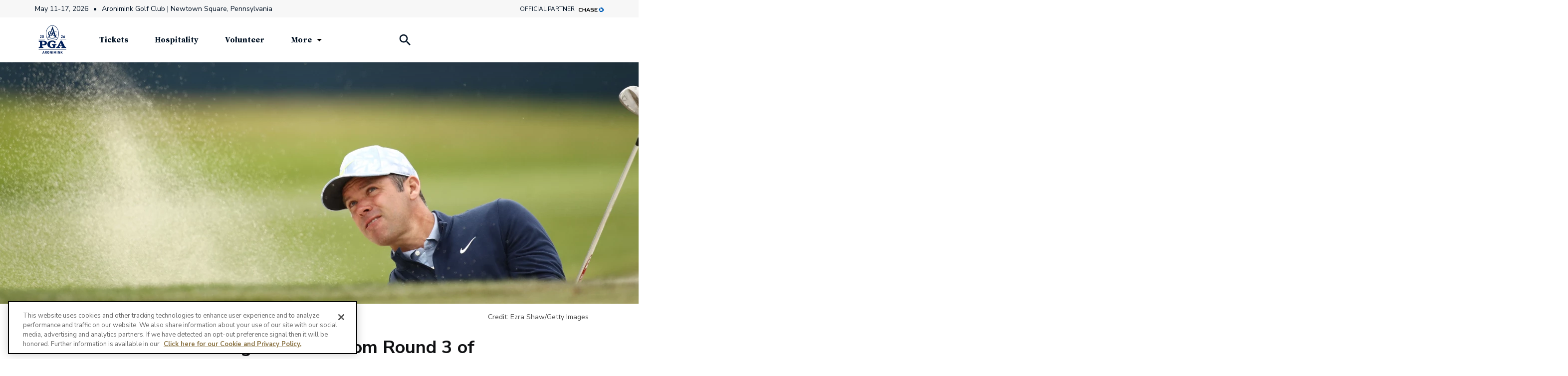

--- FILE ---
content_type: text/html;charset=UTF-8
request_url: https://www.pgachampionship.com/news-media/10-things-to-know-from-round-3-of-the-2020-pga-championship
body_size: 29792
content:
<!DOCTYPE html>
<html class="ArticlePage" lang="en-US">
    <head>
    
        
            <!-- OneTrust Cookies Consent Notice start for www.pgachampionship.com -->
            <script src="https://cdn.cookielaw.org/scripttemplates/otSDKStub.js" rel="preconnect" type="text/javascript" charset="UTF-8" data-domain-script="fc392a10-4c51-4d69-800e-7df60f47e9dc" ></script>
            <script type="text/javascript">
            function OptanonWrapper() { }
            </script>
            <!-- OneTrust Cookies Consent Notice end for www.pgachampionship.com -->
        
    

    <meta charset="UTF-8">

    
    <meta property="og:title" content="10 things to know from Round 3 of the 2020 PGA Championship">

    <meta property="og:url" content="https://www.pgachampionship.com/news-media/10-things-to-know-from-round-3-of-the-2020-pga-championship">

    <meta property="og:image" content="https://pgachampionship.brightspotcdn.com/dims4/default/50c3d03/2147483647/strip/true/crop/3991x2095+0+498/resize/1200x630!/quality/90/?url=http%3A%2F%2Fgolf-brightspot.s3.amazonaws.com%2Fpga%2F99%2F63%2F33e2f6494ffe8279484f10d54c23%2Fgettyimages-1264723922.jpg">

    
    <meta property="og:image:url" content="https://pgachampionship.brightspotcdn.com/dims4/default/50c3d03/2147483647/strip/true/crop/3991x2095+0+498/resize/1200x630!/quality/90/?url=http%3A%2F%2Fgolf-brightspot.s3.amazonaws.com%2Fpga%2F99%2F63%2F33e2f6494ffe8279484f10d54c23%2Fgettyimages-1264723922.jpg">
    
    <meta property="og:image:width" content="1200">
    <meta property="og:image:height" content="630">
    <meta property="og:image:type" content="image">
    
    <meta property="og:image:alt" content="PGA Championship - Round Three">
    


    <meta property="og:description" content="1.">

    <meta property="og:site_name" content="PGA Championship ">



    <meta property="og:type" content="article">

    <meta property="article:author" content="">

    <meta property="article:published_time" content="2020-08-09T03:29:39.209">

    <meta property="article:modified_time" content="2021-01-25T18:42:01.943">

    <meta property="article:section" content="ARTICLES">

    <meta property="article:tag" content="Dustin Johnson">

    <meta property="article:tag" content="Brooks Koepka">

    <meta property="article:tag" content="Scottie Scheffler">

    <meta property="article:tag" content="Cameron Champ">

    <meta property="article:tag" content="Collin Morikawa">

    <meta property="article:tag" content="Paul Casey">

    <meta property="article:tag" content="Paul Casey">

    <meta property="article:tag" content="Bryson DeChambeau">

    
    <meta name="twitter:card" content="summary_large_image"/>
    
    
    
    
    <meta name="twitter:description" content="1."/>
    
    
    <meta name="twitter:image" content="https://pgachampionship.brightspotcdn.com/dims4/default/8dc7b13/2147483647/strip/true/crop/3991x2245+0+416/resize/1200x675!/quality/90/?url=http%3A%2F%2Fgolf-brightspot.s3.amazonaws.com%2Fpga%2F99%2F63%2F33e2f6494ffe8279484f10d54c23%2Fgettyimages-1264723922.jpg"/>


    
    <meta name="twitter:image:alt" content="PGA Championship - Round Three"/>
    
    
    <meta name="twitter:site" content="@PGAChampionship"/>
    
    
    
    <meta name="twitter:title" content="10 things to know from Round 3 of the 2020 PGA Championship"/>
    

    <meta property="fb:app_id" content="247889419706151">


    <style data-cssvarsponyfill="true">
        :root {
  
  --primaryColor1: #00205B; 
  --primaryColor2: #001123; 
  --primaryColor3: #AF9157; 

  --accentColor1: #CF4520; 
  --accentColor2: #0077C8; 
  --accentColor3: #FFBE00; 
  --accentColor4: #C81414; 

  --neutralColor1: #6A6A6A; 
  --neutralColor2: #9E9E9E; 
  --neutralColor3: #D8D8D8; 

  --primaryColor4: #797979; 
  --primaryColor5: #E0E0E0; 
  --primaryColor6: #F7F7F7; 
  --primaryColor7: #836F50; 
  --primaryColor8: #00234B; 
  --primaryColor9: #F5F7FA; 
  --primaryColor10: #043362; 

  
  --supportingColor1: #313131; 
  --supportingColor2: #0F1012; 
  --supportingColor3: #474747; 
  --supportingColor4: #004EAB; 
  --supportingColor5: #E4E4E4; 
  --supportingColor6: #D2451E; 
  --supportingColor7: #DE1717; 
  


  --headerBgBottomColor: #00205b;
  --headerTextColor: #252525;
  --footerBgColor: #001529;
  --footerTextColor: #ffffff;
  --siteBgColor: #ffffff;

  --buttonColor: var(--primaryColor1);
  --buttonHoverColor: #0011230d;
  --buttonTextColor: var(--primaryColor1);

  --tileColor: #836f50;

  --hyperlinkTextColor: var(--accentColor2);

  --currentNavItemColor: var(--accentColor2);

  --leaderboardTableHeadColor: #00205B;
  --leaderboardOverallScoreBgColor: var(--accentColor1);
  --leaderboardGraphColor: #004EAB;
  --leaderboardBgColor: #00205b;
  --leaderboardTextColor: #FFFFFF;
  --leaderboardMediaIconColor: #ffffff;
  --leaderboardBorderColor: rgba(255,255,255,0.16);
  --favoriteStarColor: var(--primaryColor3);
  --fixedNavItemBgColor: #0077c8;
  --leaderboardButtonColor: var(--primaryColor1);
  --leaderboardLegendNotationEagle: var(--primaryColor3);
  --leaderboardLegendNotationBirdie: var(--primaryColor3);
  --leaderboardLegendNotationBogey: var(--primaryColor1);
  --leaderboardLegendNotationDouble: var(--primaryColor1);
  --leaderboardUnderParColor: var(--accentColor1);
  --leaderboardTickerCtaColor: #00205b;
  --iframeSponserBgColor: #006039;
  --teeTimeToggleBgColor: #075D3A;
  --activeRoundColor: var(--primaryColor3);
  --holeParYdsScorecardColor: #00205B;
  --scoreScorecardColor: #8A7242;
}
    </style>

    
        <link data-cssvarsponyfill="true" class="Webpack-css" rel="stylesheet" href="https://pgachampionship.brightspotcdn.com/resource/00000170-1b62-d291-adff-7b778db40000/styleguide/All.min.ad7d02ab573119de35997c350a2df5e9.gz.css">
    

    <style>@media only screen and (min-width: 1440px) {\n .TrendingPlayer-lastName { font-size: 2.5rem; }\n}","_id":"00000173-c62d-d803-a77f-fe3fdd8e0000</style>
<style>body .CookieNotification { z-index: 2150000000; }</style>
<style>.PlayoffModule { margin-top: 20px; }</style>
<style>@media only screen and (min-width:768px) {\n [data-background-color].Container {\n padding-bottom: 1px;\n }\n}</style>
<style>.LeaderboardModule .PgaTourShotTracker {
  --base-white: #ffffff;
  --base-grey: #949494;
  --secondary-text-color: #d0d0ce;
  --shot-tracker-font-family: 'Nunito Sans';
  --tracker-hole-switcher-display: none;
  --tracker-hole-info-display: none;
  --tracker-last-shot-text-display: #FFFFFF;
  /*PGA Championship*/
  --primary-color: #00205b;
  --player-stroke-penalty-color: #63666a;
  --player-stroke-penalty-text-color: #ffffff;
}
</style>


    <meta name="viewport" content="width=device-width, initial-scale=1, minimum-scale=1, maximum-scale=5"><title>2020 PGA Championship: 10 things to know from Round 3 | PGA Championship</title><meta name="description" content="Know what to look for in the final round of the 2020 PGA Championship with these 10 things to know after the third round."><link rel="canonical" href="https://www.pgachampionship.com/news-media/10-things-to-know-from-round-3-of-the-2020-pga-championship"><meta name="brightspot.contentId" content="00000173-d136-db30-a377-d37f0d680000"><link rel="apple-touch-icon"sizes="180x180"href="/apple-touch-icon.png"><link rel="icon"type="image/png"href="/favicon-144x144.png"><link rel="icon"type="image/png"href="/favicon-96x96.png"><link rel="icon"type="image/png"href="/favicon-48x48.png"><link rel="icon"type="image/png"href="/favicon-32x32.png"><link rel="icon"type="image/png"href="/favicon-16x16.png">
    <script type="application/ld+json">{"@context":"https://schema.org","@graph":[{"@type":"Organization","@id":"https://www.pgachampionship.com/#organization","logo":[{"@type":"ImageObject","height":60,"@id":"https://www.pgachampionship.com/#logo","url":"https://pgachampionship.brightspotcdn.com/dims4/default/d59893d/2147483647/strip/true/crop/1201x1200+0+0/resize/60x60!/quality/90/?url=http%3A%2F%2Fgolf-brightspot.s3.amazonaws.com%2Fpga%2F62%2F4c%2Fb5e7ce2947d6b717691dfb647f33%2F26ch-aron-4c.png","width":60}],"name":"PGA Championship ","sameAs":["https://www.facebook.com/pgachampionship","https://www.instagram.com/pgachampionship/","https://twitter.com/PGAChampionship"],"url":"https://www.pgachampionship.com"},{"@type":"WebSite","@id":"https://www.pgachampionship.com/#website","name":"PGA Championship ","publisher":{"@id":"https://www.pgachampionship.com/#organization"},"url":"https://www.pgachampionship.com"},{"@type":"WebPage","publisher":{"@id":"https://www.pgachampionship.com#organization"},"description":"Know what to look for in the final round of the 2020 PGA Championship with these 10 things to know after the third round.","dateModified":"2021-01-25T18:42:01.943Z","datePublished":"2020-08-09T03:29:39.209Z","headline":"2020 PGA Championship: 10 things to know from Round 3","@id":"https://www.pgachampionship.com/news-media/10-things-to-know-from-round-3-of-the-2020-pga-championship#webpage","isPartOf":{"@id":"https://www.pgachampionship.com/#website"},"primaryImageOfPage":{"@id":"https://www.pgachampionship.com/news-media/10-things-to-know-from-round-3-of-the-2020-pga-championship#primaryimage"},"about":[{"@type":"SportsEvent","description":"Follow the action at the 2025 PGA Championship at Quail Hollow Club, Charlotte, North Carolina, May 12-18. Find championship information including news, scoring, videos, photos and player profiles and ticketing information.","endDate":"Sun May 17 23:59:00 EDT 2026","eventAttendanceMode":"https://schema.org/OfflineEventAttendanceMode","organizer":{"@id":"https://www.pgachampionship.com/#organization"},"eventStatus":"https://schema.org/EventScheduled","@id":"https://www.pgachampionship.com/#event","image":[{"@type":"ImageObject","caption":"Hole 18","height":5304,"@id":"https://pgachampionship.brightspotcdn.com/58/11/1bdf2cd04d5f90747264ad1bcb63/qhc-11-13-23-8180.jpg","url":"https://pgachampionship.brightspotcdn.com/58/11/1bdf2cd04d5f90747264ad1bcb63/qhc-11-13-23-8180.jpg","width":7952}],"location":[{"@type":"Place","address":[{"@type":"PostalAddress","addressCountry":[{"@type":"Country","name":"USA"}],"addressLocality":"Newtown Square","addressRegion":"PA"}],"name":"Aronimink Golf Club"}],"name":"PGA Championship","startDate":"Mon May 11 00:00:00 EDT 2026"}],"url":"https://www.pgachampionship.com/news-media/10-things-to-know-from-round-3-of-the-2020-pga-championship","inLanguage":"en-US"},{"@type":"NewsArticle","articleSection":"https://www.pgachampionship.com/news-media/articles","author":[{"@type":"Person","jobTitle":"Managing Editor, 15th Club","name":"Justin Ray"}],"dateModified":"2021-01-25T18:42:01.943Z","datePublished":"2020-08-09T03:29:39.209Z","description":"Know what to look for in the final round of the 2020 PGA Championship with these 10 things to know after the third round.","headline":"2020 PGA Championship: 10 things to know from Round 3","image":{"@id":"https://www.pgachampionship.com/news-media/10-things-to-know-from-round-3-of-the-2020-pga-championship#primaryimage"},"isPartOf":{"@id":"https://www.pgachampionship.com/news-media/10-things-to-know-from-round-3-of-the-2020-pga-championship#webpage"},"mainEntityOfPage":"https://www.pgachampionship.com/news-media/10-things-to-know-from-round-3-of-the-2020-pga-championship#webpage","publisher":{"@id":"https://www.pgachampionship.com/#organization"},"speakable":{"@type":"SpeakableSpecification","cssSelector":[".ArticlePage-headline",".ArticlePage-articleBody"]},"url":"https://www.pgachampionship.com/news-media/10-things-to-know-from-round-3-of-the-2020-pga-championship"},{"@type":"ImageObject","caption":"SAN FRANCISCO, CALIFORNIA - AUGUST 08: Paul Casey of England plays a shot from a bunker on the first hole during the third round of the 2020 PGA Championship at TPC Harding Park on August 08, 2020 in San Francisco, California. (Photo by Ezra Shaw/Getty Images)","height":484,"@id":"https://www.pgachampionship.com/news-media/10-things-to-know-from-round-3-of-the-2020-pga-championship#primaryimage","url":"https://pgachampionship.brightspotcdn.com/dims4/default/8406b0e/2147483647/strip/true/crop/3991x1341+0+875/resize/1440x484!/quality/90/?url=http%3A%2F%2Fgolf-brightspot.s3.amazonaws.com%2Fpga%2F99%2F63%2F33e2f6494ffe8279484f10d54c23%2Fgettyimages-1264723922.jpg","width":1440}]}</script>

    <!-- this will add webcomponent polyfills based on browsers. As of 04/29/21 still needed for IE11 and Safari -->
    <script src="https://pgachampionship.brightspotcdn.com/resource/00000170-1b62-d291-adff-7b778db40000/webcomponents-loader/webcomponents-loader.ce44f83d1399e8dd41e607b70e0642c9.gz.js"></script>

    <script>
        /**
            This allows us to load the IE polyfills via feature detection so that they do not load
            needlessly in the browsers that do not need them. It also ensures they are loaded
            non async so that they load before the rest of our JS.
        */
        var head = document.getElementsByTagName('head')[0];
        if (!window.CSS || !window.CSS.supports || !window.CSS.supports('--fake-var', 0)) {
            var script = document.createElement('script');
            script.setAttribute('src', "https://pgachampionship.brightspotcdn.com/resource/00000170-1b62-d291-adff-7b778db40000/styleguide/util/IEPolyfills.da9ac71ae740c139afecafe353564956.gz.js");
            script.setAttribute('type', 'text/javascript');
            script.async = false;
            head.appendChild(script);
        }
    </script>
    

    <!--  Resource Path for Lazy Imports -->
    <script>
        window.resourceBaseUrl = 'https://pgachampionship.brightspotcdn.com/resource/webpack/'
    </script>

    
        <script src="https://pgachampionship.brightspotcdn.com/resource/00000170-1b62-d291-adff-7b778db40000/styleguide/All.min.b9f9f220ca0da9a8decc13429b092a82.gz.js" async></script>
    

    <!-- Begin FB Script -->
<script>
  window.fbAsyncInit = function() {
      FB.init({
          
              appId : '247889419706151',
          
          xfbml : true,
          version : 'v13.0'
      });
  };

  (function(d, s, id){
     var js, fjs = d.getElementsByTagName(s)[0];
     if (d.getElementById(id)) {return;}
     js = d.createElement(s); js.id = id;
     js.src = "//connect.facebook.net/en_US/sdk.js";
     fjs.parentNode.insertBefore(js, fjs);
   }(document, 'script', 'facebook-jssdk'));
</script>
<!-- End FB Script --><!-- Begin Google Ad Manager (DFP) Script -->
<script async="async" src="https://www.googletagservices.com/tag/js/gpt.js"></script>

<script type="text/javascript">
    // Google tag setup
    var googletag = googletag || {};
    googletag.cmd = googletag.cmd || [];

    googletag.cmd.push(function () {
        googletag.pubads().enableSingleRequest()
        googletag.pubads().enableAsyncRendering()
        googletag.pubads().disableInitialLoad()
        googletag.enableServices()
    })

    // setup of ad slots
    var dfpAdSlotsObject = {}
    var dfpAdSlots = []
    var staticAdSlots = []
</script>
<!-- End Google Ad Manager (DFP) Script --><!-- Begin Google Tag Manager Script -->
<script>
  
    var pga = {'pageUrl': 'https://www.pgachampionship.com/news-media/10-things-to-know-from-round-3-of-the-2020-pga-championship', 'app': false, 'articleAuthor': 'Justin Ray', 'articleKeyword': 'Dustin Johnson, Brooks Koepka, Scottie Scheffler, Cameron Champ, Collin Morikawa, Paul Casey, Paul Casey, Bryson DeChambeau', 'articleTimestamp': '08/08/2020|11:29', 'articleTitle': '10 things to know from Round 3 of the 2020 PGA Championship', 'business': 'PGA of America', 'contentSource': 'web', 'domain': 'https://www.pgachampionship.com', 'microsite': 'PGA Championship', 'pagecontenttype': 'article', 'pageName': '10 things to know from Round 3 of the 2020 PGA Championship', 'pageTitle': '10 things to know from Round 3 of the 2020 PGA Championship', 'platform': 'PC', 'siteSection': 'ARTICLES', 'siteSection2': 'News &amp; Video', 'sport': 'Golf', 'tourName': 'PGA Championship', 'tourYear': '2025'}

  

  window.dataLayer = window.dataLayer || [];

  if (pga) {
      window.dataLayer.push(pga);
  }
</script>

<script>(function(w,d,s,l,i){w[l]=w[l]||[];w[l].push({'gtm.start':
        new Date().getTime(),event:'gtm.js'});var f=d.getElementsByTagName(s)[0],
        j=d.createElement(s),dl=l!='dataLayer'?'&l='+l:'';j.async=true;j.src=
        'https://www.googletagmanager.com/gtm.js?id='+i+dl;f.parentNode.insertBefore(j,f);
})(window,document,'script','dataLayer','GTM-MGPHG2F');</script>
<!-- End Google Tag Manager Script --><script src="https://www.lightboxcdn.com/vendor/ef302255-ad06-4439-b80f-81ecd804e636/lightbox_inline.js" async></script>


    <link rel="preconnect" href="https://fonts.googleapis.com">
    <link rel="preconnect" href="https://fonts.gstatic.com" crossorigin>
    <link href="https://fonts.googleapis.com/css2?family=Nunito+Sans:ital,wght@0,400;0,600;0,700;1,400&family=Roboto+Condensed:wght@400;700&family=Source+Serif+Pro:ital,wght@0,600;0,700;1,600&display=swap" rel="stylesheet">
    
        
    
</head>


    <body class="Page-body"
         data-upnext-percent="75" data-search-api="/api/typeahead/player"
        data-header-iframe>
        
        <!-- Putting icons here, so we don't have to include in a bunch of -body hbs's -->
<svg xmlns="http://www.w3.org/2000/svg" style="display:none" id="iconsMap">
    <symbol id="play-overlay" viewBox="0 0 50 47">
        <g fill="none" fillRule="evenodd">
          <rect
            fill="#FFF"
            opacity="0.9"
            transform="matrix(-1 0 0 1 50 0)"
            width="50"
            height="47"
            rx="8"
          />
          <path d="M29.543 22.64l-8.034-4.748a1 1 0 00-1.509.86v9.496a1 1 0 001.509.86l8.034-4.747a1 1 0 000-1.722z" fill="#000000"/>
        </g>
    </symbol>

    <symbol id="star-active" viewBox="0 0 24 22">
        <g stroke="none" stroke-width="1" fill="none" fill-rule="evenodd">
            <g transform="translate(-180.000000, -694.000000)" fill="var(--favoriteStarColor)" stroke="var(--favoriteStarColor)">
                <g transform="translate(180.000000, 694.000000)">
                    <path d="M12,1.12977573 L15.1946788,7.60290192 L22.3381976,8.64091597 L17.1690988,13.679542 L18.3893575,20.7941962 L12,17.4351121 L5.61064249,20.7941962 L6.83090119,13.679542 L1.66180238,8.64091597 L8.80532124,7.60290192 L12,1.12977573 Z"></path>
                </g>
            </g>
        </g>
    </symbol>

    <symbol id="star-inactive" viewBox="0 0 24 23">
    <g stroke="none" stroke-width="1" fill="none" fill-rule="evenodd">
        <g transform="translate(-180.000000, -692.000000)" stroke="currentColor">
            <g transform="translate(180.000000, 692.500000)">
                <path d="M12,1.12977573 L15.1946788,7.60290192 L22.3381976,8.64091597 L17.1690988,13.679542 L18.3893575,20.7941962 L12,17.4351121 L5.61064249,20.7941962 L6.83090119,13.679542 L1.66180238,8.64091597 L8.80532124,7.60290192 L12,1.12977573 Z"></path>
            </g>
        </g>
    </g>
    </symbol>

    <symbol id="mono-icon-facebook" viewBox="0 0 10 19">
        <path fill-rule="evenodd" d="M2.707 18.25V10.2H0V7h2.707V4.469c0-1.336.375-2.373 1.125-3.112C4.582.62 5.578.25 6.82.25c1.008 0 1.828.047 2.461.14v2.848H7.594c-.633 0-1.067.14-1.301.422-.188.235-.281.61-.281 1.125V7H9l-.422 3.2H6.012v8.05H2.707z"></path>
    </symbol>
    <symbol id="mono-icon-instagram" viewBox="0 0 17 17">
        <g>
            <path fill-rule="evenodd" d="M8.281 4.207c.727 0 1.4.182 2.022.545a4.055 4.055 0 0 1 1.476 1.477c.364.62.545 1.294.545 2.021 0 .727-.181 1.4-.545 2.021a4.055 4.055 0 0 1-1.476 1.477 3.934 3.934 0 0 1-2.022.545c-.726 0-1.4-.182-2.021-.545a4.055 4.055 0 0 1-1.477-1.477 3.934 3.934 0 0 1-.545-2.021c0-.727.182-1.4.545-2.021A4.055 4.055 0 0 1 6.26 4.752a3.934 3.934 0 0 1 2.021-.545zm0 6.68a2.54 2.54 0 0 0 1.864-.774 2.54 2.54 0 0 0 .773-1.863 2.54 2.54 0 0 0-.773-1.863 2.54 2.54 0 0 0-1.864-.774 2.54 2.54 0 0 0-1.863.774 2.54 2.54 0 0 0-.773 1.863c0 .727.257 1.348.773 1.863a2.54 2.54 0 0 0 1.863.774zM13.45 4.03c-.023.258-.123.48-.299.668a.856.856 0 0 1-.65.281.913.913 0 0 1-.668-.28.913.913 0 0 1-.281-.669c0-.258.094-.48.281-.668a.913.913 0 0 1 .668-.28c.258 0 .48.093.668.28.187.188.281.41.281.668zm2.672.95c.023.656.035 1.746.035 3.269 0 1.523-.017 2.62-.053 3.287-.035.668-.134 1.248-.298 1.74a4.098 4.098 0 0 1-.967 1.53 4.098 4.098 0 0 1-1.53.966c-.492.164-1.072.264-1.74.3-.668.034-1.763.052-3.287.052-1.523 0-2.619-.018-3.287-.053-.668-.035-1.248-.146-1.74-.334a3.747 3.747 0 0 1-1.53-.931 4.098 4.098 0 0 1-.966-1.53c-.164-.492-.264-1.072-.299-1.74C.424 10.87.406 9.773.406 8.25S.424 5.63.46 4.963c.035-.668.135-1.248.299-1.74.21-.586.533-1.096.967-1.53A4.098 4.098 0 0 1 3.254.727c.492-.164 1.072-.264 1.74-.3C5.662.394 6.758.376 8.281.376c1.524 0 2.62.018 3.287.053.668.035 1.248.135 1.74.299a4.098 4.098 0 0 1 2.496 2.496c.165.492.27 1.078.317 1.757zm-1.687 7.91c.14-.399.234-1.032.28-1.899.024-.515.036-1.242.036-2.18V7.689c0-.961-.012-1.688-.035-2.18-.047-.89-.14-1.524-.281-1.899a2.537 2.537 0 0 0-1.512-1.511c-.375-.14-1.008-.235-1.899-.282a51.292 51.292 0 0 0-2.18-.035H7.72c-.938 0-1.664.012-2.18.035-.867.047-1.5.141-1.898.282a2.537 2.537 0 0 0-1.512 1.511c-.14.375-.234 1.008-.281 1.899a51.292 51.292 0 0 0-.036 2.18v1.125c0 .937.012 1.664.036 2.18.047.866.14 1.5.28 1.898.306.726.81 1.23 1.513 1.511.398.141 1.03.235 1.898.282.516.023 1.242.035 2.18.035h1.125c.96 0 1.687-.012 2.18-.035.89-.047 1.523-.141 1.898-.282.726-.304 1.23-.808 1.512-1.511z"></path>
        </g>
    </symbol>
    <symbol viewBox="0 0 46 46" id="icon-share-email">
        <g id="Desktop">
            <g id="Article" transform="translate(-99.000000, -427.000000)">
                <g id="Group-9" transform="translate(100.000000, 428.000000)">
                    <path d="M28.7204241,16.0625 C29.1188636,16.0625 29.4704226,16.2148422 29.7751116,16.5195312 C30.0798006,16.8242203 30.2321429,17.1757793 30.2321429,17.5742188 L30.2321429,26.9257812 C30.2321429,27.3242207 30.0798006,27.6757797 29.7751116,27.9804688 C29.4704226,28.2851578 29.1188636,28.4375 28.7204241,28.4375 L15.9938616,28.4375 C15.5954221,28.4375 15.2438631,28.2851578 14.9391741,27.9804688 C14.6344851,27.6757797 14.4821429,27.3242207 14.4821429,26.9257812 L14.4821429,17.5742188 C14.4821429,17.1757793 14.6344851,16.8242203 14.9391741,16.5195312 C15.2438631,16.2148422 15.5954221,16.0625 15.9938616,16.0625 L28.7204241,16.0625 Z" id=""></path>
                    <polygon id="Path" points="28.5446429 19.2617188 22.3571429 23.375 16.1696429 19.2617188 16.1696429 17.75 22.3571429 21.8632812 28.5446429 17.75" fill="currentColor"></polygon>
                </g>
            </g>
        </g>
    </symbol>
    <symbol id="mono-icon-linkedin" viewBox="0 0 16 17">
        <g fill-rule="evenodd">
            <path d="M3.734 16.125H.464V5.613h3.27zM2.117 4.172c-.515 0-.96-.188-1.336-.563A1.825 1.825 0 0 1 .22 2.273c0-.515.187-.96.562-1.335.375-.375.82-.563 1.336-.563.516 0 .961.188 1.336.563.375.375.563.82.563 1.335 0 .516-.188.961-.563 1.336-.375.375-.82.563-1.336.563zM15.969 16.125h-3.27v-5.133c0-.844-.07-1.453-.21-1.828-.259-.633-.762-.95-1.512-.95s-1.278.282-1.582.845c-.235.421-.352 1.043-.352 1.863v5.203H5.809V5.613h3.128v1.442h.036c.234-.469.609-.856 1.125-1.16.562-.375 1.218-.563 1.968-.563 1.524 0 2.59.48 3.2 1.441.468.774.703 1.97.703 3.586v5.766z"></path>
        </g>
    </symbol>

    <symbol id="mono-icon-pinterest" viewBox="0 0 512 512">
        <g>
            <path d="M256,32C132.3,32,32,132.3,32,256c0,91.7,55.2,170.5,134.1,205.2c-0.6-15.6-0.1-34.4,3.9-51.4
                c4.3-18.2,28.8-122.1,28.8-122.1s-7.2-14.3-7.2-35.4c0-33.2,19.2-58,43.2-58c20.4,0,30.2,15.3,30.2,33.6
                c0,20.5-13.1,51.1-19.8,79.5c-5.6,23.8,11.9,43.1,35.4,43.1c42.4,0,71-54.5,71-119.1c0-49.1-33.1-85.8-93.2-85.8
                c-67.9,0-110.3,50.7-110.3,107.3c0,19.5,5.8,33.3,14.8,43.9c4.1,4.9,4.7,6.9,3.2,12.5c-1.1,4.1-3.5,14-4.6,18
                c-1.5,5.7-6.1,7.7-11.2,5.6c-31.3-12.8-45.9-47-45.9-85.6c0-63.6,53.7-139.9,160.1-139.9c85.5,0,141.8,61.9,141.8,128.3
                c0,87.9-48.9,153.5-120.9,153.5c-24.2,0-46.9-13.1-54.7-27.9c0,0-13,51.6-15.8,61.6c-4.7,17.3-14,34.5-22.5,48
                c20.1,5.9,41.4,9.2,63.5,9.2c123.7,0,224-100.3,224-224C480,132.3,379.7,32,256,32z"></path>
        </g>
    </symbol>
    <symbol id="mono-icon-tumblr" viewBox="0 0 512 512">
        <g>
            <path d="M321.2,396.3c-11.8,0-22.4-2.8-31.5-8.3c-6.9-4.1-11.5-9.6-14-16.4c-2.6-6.9-3.6-22.3-3.6-46.4V224h96v-64h-96V48h-61.9
                c-2.7,21.5-7.5,44.7-14.5,58.6c-7,13.9-14,25.8-25.6,35.7c-11.6,9.9-25.6,17.9-41.9,23.3V224h48v140.4c0,19,2,33.5,5.9,43.5
                c4,10,11.1,19.5,21.4,28.4c10.3,8.9,22.8,15.7,37.3,20.5c14.6,4.8,31.4,7.2,50.4,7.2c16.7,0,30.3-1.7,44.7-5.1
                c14.4-3.4,30.5-9.3,48.2-17.6v-65.6C363.2,389.4,342.3,396.3,321.2,396.3z"></path>
        </g>
    </symbol>
    <symbol id="mono-icon-twitter" viewBox="0 0 19 16">
        <g>
            <path fill-rule="evenodd" d="M16.48 4.594c.024.094.036.246.036.457 0 1.687-.41 3.316-1.23 4.887-.845 1.664-2.028 2.988-3.552 3.972-1.664 1.102-3.574 1.652-5.73 1.652-2.063 0-3.95-.55-5.66-1.652.258.024.55.035.879.035 1.71 0 3.246-.527 4.605-1.582-.82 0-1.54-.24-2.162-.72a3.671 3.671 0 0 1-1.283-1.811c.234.023.457.035.668.035.328 0 .656-.035.984-.105a3.72 3.72 0 0 1-2.11-1.301 3.54 3.54 0 0 1-.843-2.32v-.07a3.475 3.475 0 0 0 1.652.492A4.095 4.095 0 0 1 1.54 5.227a3.546 3.546 0 0 1-.457-1.776c0-.644.176-1.26.527-1.845a10.18 10.18 0 0 0 3.358 2.742 10.219 10.219 0 0 0 4.236 1.125 5.124 5.124 0 0 1-.07-.844c0-.656.164-1.272.492-1.846a3.613 3.613 0 0 1 1.336-1.353 3.565 3.565 0 0 1 1.828-.492c.54 0 1.037.105 1.494.316.457.21.861.492 1.213.844a7.51 7.51 0 0 0 2.356-.88c-.282.868-.82 1.548-1.618 2.04a7.93 7.93 0 0 0 2.11-.598 8.114 8.114 0 0 1-1.864 1.934z"></path>

        </g>
    </symbol>
    <symbol id="mono-icon-youtube" viewBox="0 0 512 512">
        <g>
            <path fill-rule="evenodd" d="M508.6,148.8c0-45-33.1-81.2-74-81.2C379.2,65,322.7,64,265,64c-3,0-6,0-9,0s-6,0-9,0c-57.6,0-114.2,1-169.6,3.6
                c-40.8,0-73.9,36.4-73.9,81.4C1,184.6-0.1,220.2,0,255.8C-0.1,291.4,1,327,3.4,362.7c0,45,33.1,81.5,73.9,81.5
                c58.2,2.7,117.9,3.9,178.6,3.8c60.8,0.2,120.3-1,178.6-3.8c40.9,0,74-36.5,74-81.5c2.4-35.7,3.5-71.3,3.4-107
                C512.1,220.1,511,184.5,508.6,148.8z M207,353.9V157.4l145,98.2L207,353.9z"></path>
        </g>
    </symbol>
    <symbol id="icon-magnify" viewBox="0 0 14 14">
        <path d="M10.2865 8.67653H9.69881L9.49053 8.47569C10.2195 7.6277 10.6584 6.52679 10.6584 5.32919C10.6584 2.65875 8.49376 0.494141 5.82333 0.494141C3.1529 0.494141 0.988281 2.65875 0.988281 5.32919C0.988281 7.99962 3.1529 10.1642 5.82333 10.1642C7.02093 10.1642 8.12184 9.72536 8.96983 8.99639L9.17067 9.20467V9.79231L12.8899 13.5041L13.9983 12.3958L10.2865 8.67653ZM5.82333 8.67653C3.97113 8.67653 2.47599 7.18138 2.47599 5.32919C2.47599 3.47699 3.97113 1.98185 5.82333 1.98185C7.67553 1.98185 9.17067 3.47699 9.17067 5.32919C9.17067 7.18138 7.67553 8.67653 5.82333 8.67653Z" fill="currentColor"/>
    </symbol>
    <symbol id="burger-menu" viewBox="0 0 25 17">
        <line y1="8.5" x2="25" y2="8.5" stroke="currentColor"/>
        <line y1="16.5" x2="25" y2="16.5" stroke="currentColor"/>
        <line y1="0.5" x2="25" y2="0.5" stroke="currentColor"/>
    </symbol>
    <symbol id="close-x" viewBox="0 0 18 18">
        <path d="M17 1L1 17" stroke="currentColor"/>
        <path d="M1 1L17 17" stroke="currentColor"/>
    </symbol>
    <symbol id="close-x-2" viewBox="0 0 16 16">
        <path d="M14.6666 1.33301L1.33337 14.6663" stroke="currentColor" stroke-width="2" stroke-linecap="round"/>
        <path d="M1.33337 1.33366L14.6666 14.667" stroke="currentColor" stroke-width="2" stroke-linecap="round" stroke-linejoin="round"/>
    </symbol>
    <symbol id="chevron" viewBox="0 0 100 100">
        <g>
            <path d="M22.4566257,37.2056786 L-21.4456527,71.9511488 C-22.9248661,72.9681457 -24.9073712,72.5311671 -25.8758148,70.9765924 L-26.9788683,69.2027424 C-27.9450684,67.6481676 -27.5292733,65.5646602 -26.0500598,64.5484493 L20.154796,28.2208967 C21.5532435,27.2597011 23.3600078,27.2597011 24.759951,28.2208967 L71.0500598,64.4659264 C72.5292733,65.4829232 72.9450684,67.5672166 71.9788683,69.1217913 L70.8750669,70.8956413 C69.9073712,72.4502161 67.9241183,72.8848368 66.4449048,71.8694118 L22.4566257,37.2056786 Z" id="Transparent-Chevron" transform="translate(22.500000, 50.000000) rotate(90.000000) translate(-22.500000, -50.000000) "></path>
        </g>
    </symbol>
    <symbol id="chevron-right" viewBox="0 0 30 30">
        <path fill-rule="evenodd" clip-rule="evenodd" d="M12.2299 8.10344C12.7012 7.63219 13.4624 7.63219 13.9337 8.10344L19.4799 13.6497C19.9512 14.1209 19.9512 14.8822 19.4799 15.3534L13.9337 20.8997C13.4624 21.3709 12.7012 21.3709 12.2299 20.8997C11.7587 20.4284 11.7587 19.6672 12.2299 19.1959L16.9183 14.4955L12.2299 9.80719C11.7587 9.33594 11.7708 8.5626 12.2299 8.10344Z" fill="currentColor"/>
    </symbol>
    <symbol id="chevron-left" viewBox="0 0 30 30">
        <path fill-rule="evenodd" clip-rule="evenodd" d="M18.9784 8.10344C18.5072 7.63219 17.7459 7.63219 17.2747 8.10344L11.7284 13.6497C11.2572 14.1209 11.2572 14.8822 11.7284 15.3534L17.2747 20.8997C17.7459 21.3709 18.5072 21.3709 18.9784 20.8997C19.4497 20.4284 19.4497 19.6672 18.9784 19.1959L14.2901 14.4955L18.9784 9.80719C19.4497 9.33594 19.4376 8.5626 18.9784 8.10344Z" fill="currentColor"/>
    </symbol>
    <symbol id="filter-2" viewBox="0 0 24 20">
        <path d="M0.846153846,3.27228253 L12.8377404,3.27228253 C13.1965384,4.25270234 14.1552937,4.90807435 15.2307692,4.90807435 C16.3062447,4.90807435 17.2650001,4.25270234 17.6237981,3.27228253 L21.1538462,3.27228253 C21.621164,3.27228253 22,2.9059416 22,2.45403717 C22,2.00213274 21.621164,1.63579182 21.1538462,1.63579182 L17.6237981,1.63579182 C17.2650001,0.655372012 16.3062447,1.86047453e-13 15.2307692,1.86047453e-13 C14.1552937,1.86047453e-13 13.1965384,0.655372012 12.8377404,1.63579182 L0.846153846,1.63579182 C0.378835981,1.63579182 0,2.00213274 0,2.45403717 C0,2.9059416 0.378835981,3.27228253 0.846153846,3.27228253 Z"></path>
        <path d="M21.1538462,14.7277175 L17.6237981,14.7277175 C17.2650001,13.7472977 16.3062447,13.0919257 15.2307692,13.0919257 C14.1552937,13.0919257 13.1965384,13.7472977 12.8377404,14.7277175 L0.846153846,14.7277175 C0.378835981,14.7277175 0,15.0940584 0,15.5459628 C0,15.9978673 0.378835981,16.3642082 0.846153846,16.3642082 L12.8377404,16.3642082 C13.1965384,17.344628 14.1552937,18 15.2307692,18 C16.3062447,18 17.2650001,17.344628 17.6237981,16.3642082 L21.1538462,16.3642082 C21.621164,16.3642082 22,15.9978673 22,15.5459628 C22,15.0940584 21.621164,14.7277175 21.1538462,14.7277175 L21.1538462,14.7277175 Z"></path>
        <path d="M21.1538462,8.18175465 L9.16225962,8.18175465 C8.80346159,7.20133484 7.84470626,6.54596283 6.76923077,6.54596283 C5.69375528,6.54596283 4.73499995,7.20133484 4.37620192,8.18175465 L0.846153846,8.18175465 C0.378835981,8.18175465 0,8.54809557 0,9 C0,9.45190443 0.378835981,9.81824535 0.846153846,9.81824535 L4.37620192,9.81824535 C4.73499995,10.7986652 5.69375528,11.4540372 6.76923077,11.4540372 C7.84470626,11.4540372 8.80346159,10.7986652 9.16225962,9.81824535 L21.1538462,9.81824535 C21.621164,9.81824535 22,9.45190443 22,9 C22,8.54809557 21.621164,8.18175465 21.1538462,8.18175465 Z"></path>
    </symbol>
    <symbol id="chevron-down" viewBox="0 0 7 5">
        <g>
            <g transform="translate(-245.000000, -1311.000000)">
                <path d="M245.048833,1312.07537 L247.999201,1315.65418 C248.08307,1315.75643 248.23932,1315.75643 248.324339,1315.65418 L251.274706,1312.07537 C251.387298,1311.93865 251.290791,1311.7307 251.112712,1311.7307 L245.210828,1311.7307 C245.032749,1311.7307 244.935092,1311.9375 245.048833,1312.07537 Z" id="Path"></path>
            </g>
        </g>
    </symbol>

    <symbol id="chevron-up" viewBox="0 0 7 5">
        <g>
            <g transform="translate(-245.000000, -1152.000000)">
                <path d="M245.048833,1153.07537 L247.999201,1156.65418 C248.08307,1156.75643 248.23932,1156.75643 248.324339,1156.65418 L251.274706,1153.07537 C251.387298,1152.93865 251.290791,1152.7307 251.112712,1152.7307 L245.210828,1152.7307 C245.032749,1152.7307 244.935092,1152.9375 245.048833,1153.07537 Z" id="Path" transform="translate(248.161517, 1154.730785) scale(1, -1) translate(-248.161517, -1154.730785) "></path>
            </g>
        </g>
    </symbol>

    <symbol id="liveblog-data" viewBox="0 0 20 19">
        <g>
            <g transform="translate(-907.000000, -953.000000)">
                <image id="unnamed-copy" x="907" y="952" width="20" height="20" xlink:href="[data-uri]"></image>
            </g>
        </g>
    </symbol>

    <symbol id="liveblog-roarfeed" viewBox="0 0 26 21">
        <g>
            <g transform="translate(-907.000000, -657.000000)">
                <g  transform="translate(907.000000, 657.000000)">
                    <path d="M25.7793103,15.387931 L21.8327586,0.398275862 C21.7603448,0.10862069 21.4344828,-1.38777878e-16 21.1810345,0.144827586 L0.470689655,12.5275862 C0.325862069,12.6362069 0.217241379,12.8172414 0.289655172,12.9982759 L1.44827586,17.7051724 C1.48448276,17.9224138 1.70172414,18.0310345 1.91896552,18.0310345 L6.19137931,17.6327586 C6.37241379,17.6327586 6.55344828,17.7051724 6.62586207,17.8862069 C6.87931034,18.5741379 7.3137931,19.1896552 7.89310345,19.6965517 C8.76206897,20.4568966 9.88448276,20.8913793 11.0431034,20.8913793 C11.1517241,20.8913793 11.2241379,20.8913793 11.3327586,20.8913793 C12.6,20.8189655 13.7586207,20.2396552 14.5913793,19.2982759 C15.1706897,18.6465517 15.5327586,17.8862069 15.6775862,17.0896552 C15.7137931,16.9086207 15.8948276,16.7637931 16.0758621,16.7637931 L25.4172414,15.9310345 C25.6706897,15.8948276 25.8517241,15.6413793 25.7793103,15.387931 Z M13.4689655,18.3568966 C12.8896552,19.0086207 12.0931034,19.4068966 11.2241379,19.4431034 C10.0655172,19.5155172 9.01551724,18.9724138 8.3637931,18.0672414 C8.18275862,17.8137931 8.3637931,17.4155172 8.68965517,17.3793103 L13.5775862,16.9448276 C13.9034483,16.9086207 14.1568966,17.2706897 14.012069,17.5603448 C13.8672414,17.85 13.6862069,18.1396552 13.4689655,18.3568966 Z" id="Shape"></path>
                </g>
            </g>
        </g>
    </symbol>

    <symbol id="liveblog-holein1" viewBox="0 0 28 26">
        <g>
            <g transform="translate(-60.000000, -654.000000)" >
                <g transform="translate(60.000000, 654.000000)">
                    <path d="M19.8368182,22.1041364 L19.8368182,8.112 L28.0935909,4.58309091 L18.5374091,0.499318182 L18.5374091,1.59131818 L18.5374091,8.66804545 L18.5374091,22.1047273 C17.0749091,22.1969091 15.6076818,22.6129091 15.3896364,23.5477273 L15.3896364,23.4384091 L13.9779545,23.4384091 L13.9779545,24.1469091 L15.3896364,24.1469091 L15.3896364,24.0375909 C15.6401818,25.1118636 17.5411364,25.5012727 19.1874091,25.5012727 C20.9524545,25.5012727 23.0141364,25.0539545 23.0141364,23.7923636 C23.0135455,22.6832273 21.4210455,22.204 19.8368182,22.1041364 Z M19.8368182,6.69854545 L19.8368182,2.46822727 L24.7856818,4.58309091 L19.8368182,6.69854545 Z M18.5374091,23.4088636 L18.5374091,24.1752727 C17.7036364,24.1126364 17.108,23.9406818 16.8149091,23.7923636 C17.108,23.6440455 17.7036364,23.4715 18.5374091,23.4088636 Z M19.8368182,24.1752727 L19.8368182,23.4088636 C20.6705909,23.4715 21.2656364,23.6434545 21.5587273,23.7917727 C21.2662273,23.9406818 20.6705909,24.1126364 19.8368182,24.1752727 Z" id="Shape"></path>
                    <path d="M1.80227273,22.2601364 C0.957272727,22.2601364 0.270045455,22.9473636 0.270045455,23.7923636 C0.270045455,24.6373636 0.957272727,25.3245909 1.80227273,25.3245909 C2.52436364,25.3245909 3.12827273,24.8205455 3.289,24.1469091 L4.09618182,24.1469091 L4.09618182,23.4384091 L3.289,23.4384091 C3.12768182,22.7641818 2.52436364,22.2601364 1.80227273,22.2601364 Z M1.80227273,24.0245909 C1.67404545,24.0245909 1.56945455,23.92 1.56945455,23.7917727 C1.56945455,23.6635455 1.67404545,23.5589545 1.80227273,23.5589545 C1.9305,23.5589545 2.03509091,23.6635455 2.03509091,23.7917727 C2.03509091,23.92 1.9305,24.0245909 1.80227273,24.0245909 Z" id="Shape"></path>
                    <rect id="Rectangle" x="5.50786364" y="23.4378182" width="1.41168182" height="1"></rect>
                    <rect id="Rectangle" x="11.1545909" y="23.4378182" width="1.41168182" height="1"></rect>
                    <rect id="Rectangle" x="8.33122727" y="23.4378182" width="1.41227273" height="1"></rect>
                </g>
            </g>
        </g>
    </symbol>

    <symbol id="liveblog-scoring" viewBox="0 0 23 18" >
    <g>
        <g transform="translate(-907.000000, -324.000000)">
            <g transform="translate(907.000000, 324.000000)">
                <path d="M20.9483117,7.79246753 C20.9483117,7.79246753 18.7885714,6.51298701 14.34,6.59090909 C14.34,6.59090909 10.4979221,6.89116883 8.49558442,9.69480519 C8.49558442,9.69480519 7.53246753,10.9244156 5.45454545,11.5776623 L5.45454545,13.5075325 C5.97402597,13.5464935 6.59298701,13.8397403 6.59298701,14.2005195 C6.59298701,14.5875325 5.95636364,14.9012987 5.20987013,14.9012987 C4.46337662,14.9012987 3.78649351,14.5875325 3.78649351,14.2005195 C3.78649351,13.9363636 4.15584416,13.7090909 4.41558442,13.5893506 L4.41558442,11.78 C4.41558442,11.8254545 4.01584416,11.867013 3.77090909,11.8974026 C3.77090909,11.8974026 0.294545455,11.9976623 0.194095986,14.5005195 C0.194095986,14.5005195 0.108051948,16.7031169 3.61246753,17.6044156 C3.61246753,17.6044156 9.72727273,18.4054545 14.432987,16.9036364 C14.432987,16.9036364 21.7187013,15.1194805 22.747013,12.1690909 C23.0615584,11.1823377 23.3766234,8.95428571 20.9483117,7.79246753 Z" id="Path"></path>
                <polyline id="Path" points="5.71428571 0 5.71428571 14.025974 4.93506494 14.025974 4.93506494 0"></polyline>
                <path d="M5.71428571,0.779220779 L5.71428571,3.58727273 C5.71428571,3.58727273 7.44961039,4.13246753 9.22623377,2.88649351 C9.22623377,2.88649351 9.86753247,2.08545455 11.6015584,2.03532468 C11.6015584,2.03532468 10.7262338,0.958961039 7.82285714,1.45974026 C7.82285714,1.45974026 7.01324675,1.88519481 5.71454545,0.783896104" id="Path"></path>
            </g>
        </g>
    </g>
    </symbol>

    <symbol id="zoom-in-reverse"  viewBox="0 0 29 28">
        <g stroke="none" stroke-width="1" fill="none" fill-rule="evenodd">
            <g transform="translate(-951.000000, -775.000000)">
                <g transform="translate(951.000000, 775.000000)">
                    <rect fill="#000000" x="0" y="0" width="29" height="28" rx="2"></rect>
                    <g transform="translate(7.000000, 6.000000)">
                        <rect x="0" y="0" width="15" height="15"></rect>
                        <path d="M0.102599179,6.09439124 C0.102599179,7.75649795 0.779753762,9.25444596 1.84678523,10.3419973 C2.93433653,11.4295486 4.43228454,12.1067031 6.09439124,12.1067031 C7.55129959,12.1067031 8.90560876,11.5731874 9.93160055,10.7113543 L10.875513,11.6347469 C10.7729138,12.004104 10.875513,12.4145007 11.1422709,12.7017784 L13.0300958,14.5896033 C13.4610123,15 14.1586867,15 14.5896033,14.5896033 C15,14.1586867 15,13.4610123 14.5896033,13.0300958 L12.7017784,11.1422709 C12.4145007,10.875513 12.004104,10.7729138 11.6347469,10.875513 L10.7113543,9.93160055 C11.5731874,8.90560876 12.1067031,7.55129959 12.1067031,6.09439124 C12.1067031,4.43228454 11.4295486,2.93433653 10.3419973,1.84678523 C9.25444596,0.779753762 7.75649795,0.102599179 6.09439124,0.102599179 C4.43228454,0.102599179 2.93433653,0.779753762 1.84678523,1.84678523 C0.779753762,2.93433653 0.102599179,4.43228454 0.102599179,6.09439124 Z M5.56087551,3.91928865 C5.56087551,3.61149111 5.78659371,3.36525308 6.09439124,3.36525308 C6.40218878,3.36525308 6.64842681,3.61149111 6.64842681,3.91928865 L6.64842681,5.56087551 L8.26949384,5.56087551 C8.57729138,5.56087551 8.82352941,5.78659371 8.82352941,6.09439124 C8.82352941,6.40218878 8.57729138,6.64842681 8.26949384,6.64842681 L6.64842681,6.64842681 L6.64842681,8.26949384 C6.64842681,8.57729138 6.40218878,8.82352941 6.09439124,8.82352941 C5.78659371,8.82352941 5.56087551,8.57729138 5.56087551,8.26949384 L5.56087551,6.64842681 L3.91928865,6.64842681 C3.61149111,6.64842681 3.36525308,6.40218878 3.36525308,6.09439124 C3.36525308,5.78659371 3.61149111,5.56087551 3.91928865,5.56087551 L5.56087551,5.56087551 L5.56087551,3.91928865 Z" fill="#FFFFFF"></path>
                    </g>
                </g>
            </g>
        </g>
    </symbol>

    <symbol id="zoom-out-reverse" viewBox="0 0 29 28">
        <g stroke="none" stroke-width="1" fill="none" fill-rule="evenodd">
            <g transform="translate(-985.000000, -775.000000)">
                <g transform="translate(985.000000, 775.000000)">
                    <rect fill="#000000" x="0" y="0" width="29" height="28" rx="2"></rect>
                    <g transform="translate(7.000000, 6.000000)">
                        <rect x="0" y="0" width="15" height="15"></rect>
                        <path d="M0.102599179,6.09439124 C0.102599179,7.75649795 0.779753762,9.25444596 1.84678523,10.3419973 C2.93433653,11.4295486 4.43228454,12.1067031 6.09439124,12.1067031 C7.55129959,12.1067031 8.90560876,11.5731874 9.93160055,10.7113543 L10.875513,11.6347469 C10.7729138,12.004104 10.875513,12.4145007 11.1422709,12.7017784 L13.0300958,14.5896033 C13.4610123,15 14.1586867,15 14.5896033,14.5896033 C15,14.1586867 15,13.4610123 14.5896033,13.0300958 L12.7017784,11.1422709 C12.4145007,10.875513 12.004104,10.7729138 11.6347469,10.875513 L10.7113543,9.93160055 C11.5731874,8.90560876 12.1067031,7.55129959 12.1067031,6.09439124 C12.1067031,4.43228454 11.4295486,2.93433653 10.3419973,1.84678523 C9.25444596,0.779753762 7.75649795,0.102599179 6.09439124,0.102599179 C4.43228454,0.102599179 2.93433653,0.779753762 1.84678523,1.84678523 C0.779753762,2.93433653 0.102599179,4.43228454 0.102599179,6.09439124 Z" fill="#FFFFFF"></path>
                    </g>
                    <rect fill="#000000" x="10.2931509" y="11.5969839" width="5.6" height="1" rx="0.5"></rect>
                </g>
            </g>
        </g>
    </symbol>

    <symbol id="video-camera" viewBox="0 0 17 11">
        <g stroke="none" stroke-width="1" fill="none" fill-rule="evenodd">
            <g transform="translate(-313.000000, -999.000000)" fill="currentColor" fill-rule="nonzero">
                <g transform="translate(313.000000, 999.000000)">
                    <rect x="0" y="0.0485714286" width="12.8176531" height="9.96234694" rx="1.3877551"></rect>
                    <polygon points="13.8203061 2.80673469 13.8203061 7.2544898 17 9.08979592 17 0.971428571"></polygon>
                </g>
            </g>
        </g>
    </symbol>

    <symbol id="gallery-icon" viewBox="0 0 50 47">
        <g stroke="none" stroke-width="1" fill="none" fill-rule="evenodd">
            <g transform="translate(-1085.000000, -2939.000000)">
                <g transform="translate(943.000000, 2868.087617)">
                    <g transform="translate(142.000000, 70.912383)">
                        <rect fill="#FFFFFF" opacity="0.9" transform="translate(25.000000, 23.500000) scale(-1, 1) translate(-25.000000, -23.500000) " x="0" y="0" width="50" height="47" rx="4"></rect>
                        <g transform="translate(12.000000, 12.000000)">
                            <g transform="translate(0.000000, 0.000000)">
                                <polygon points="0 0 24 0 24 24 0 24"></polygon>
                                <path d="M22,16 L22,4 C22,2.9 21.1,2 20,2 L8,2 C6.9,2 6,2.9 6,4 L6,16 C6,17.1 6.9,18 8,18 L20,18 C21.1,18 22,17.1 22,16 Z M11.4,12.53 L13.03,14.71 L15.61,11.49 C15.81,11.24 16.19,11.24 16.39,11.49 L19.35,15.19 C19.61,15.52 19.38,16 18.96,16 L9,16 C8.59,16 8.35,15.53 8.6,15.2 L10.6,12.53 C10.8,12.27 11.2,12.27 11.4,12.53 L11.4,12.53 Z M2,7 L2,20 C2,21.1 2.9,22 4,22 L17,22 C17.55,22 18,21.55 18,21 C18,20.45 17.55,20 17,20 L5,20 C4.45,20 4,19.55 4,19 L4,7 C4,6.45 3.55,6 3,6 C2.45,6 2,6.45 2,7 Z" fill="currentColor"></path>
                            </g>
                        </g>
                    </g>
                </g>
            </g>
        </g>
    </symbol>

    <symbol id="plus-icon" width="36px" height="36px" viewBox="0 0 36 36" version="1.1">
        <g id="Active-Design" stroke="none" stroke-width="1" fill="none" fill-rule="evenodd">
            <g id="Mobile_Tickets" transform="translate(-312.000000, -2064.000000)">
                <g id="tile/info-image/link/closed" transform="translate(20.000000, 1728.000000)">
                    <g id="icon/open" transform="translate(285.121619, 329.000000)">
                        <g id="-Round-/-Content-/-add" transform="translate(7.500000, 7.500000)">
                            <g transform="translate(0.000000, 0.000000)">
                                <polygon id="Path" points="0 0 35 0 35 35 0 35"></polygon>
                                <path d="M26.25,18.9583333 L18.9583333,18.9583333 L18.9583333,26.25 C18.9583333,27.0520833 18.3020833,27.7083333 17.5,27.7083333 C16.6979167,27.7083333 16.0416667,27.0520833 16.0416667,26.25 L16.0416667,18.9583333 L8.75,18.9583333 C7.94791667,18.9583333 7.29166667,18.3020833 7.29166667,17.5 C7.29166667,16.6979167 7.94791667,16.0416667 8.75,16.0416667 L16.0416667,16.0416667 L16.0416667,8.75 C16.0416667,7.94791667 16.6979167,7.29166667 17.5,7.29166667 C18.3020833,7.29166667 18.9583333,7.94791667 18.9583333,8.75 L18.9583333,16.0416667 L26.25,16.0416667 C27.0520833,16.0416667 27.7083333,16.6979167 27.7083333,17.5 C27.7083333,18.3020833 27.0520833,18.9583333 26.25,18.9583333 Z" id="🔹Icon-Color" fill="#FFFFFF"></path>
                            </g>
                        </g>
                    </g>
                </g>
            </g>
        </g>
    </symbol>

    <symbol id="arrow-right" viewBox="0 0 18 11">
        <path d="M15.4531 6.39978H0.71875C0.511111 6.39978 0.33941 6.3141 0.203646 6.14274C0.067882 5.97138 0 5.75465 0 5.49257C0 5.23048 0.067882 5.01376 0.203646 4.8424C0.33941 4.67104 0.511111 4.58535 0.71875 4.58535H15.4771L13.4167 1.98468C13.2889 1.8234 13.225 1.62179 13.225 1.37987C13.225 1.13795 13.2969 0.926263 13.4406 0.744821C13.5844 0.563378 13.7521 0.472656 13.9438 0.472656C14.1354 0.472656 14.3031 0.563378 14.4469 0.744821L17.7052 4.85752C17.7851 4.95832 17.841 5.05912 17.8729 5.15992C17.9049 5.26073 17.9208 5.37161 17.9208 5.49257C17.9208 5.61353 17.9049 5.72441 17.8729 5.82521C17.841 5.92601 17.7851 6.02682 17.7052 6.12762L14.4469 10.2403C14.2872 10.4419 14.1155 10.5377 13.9318 10.5276C13.7481 10.5175 13.5844 10.4218 13.4406 10.2403C13.2969 10.0589 13.225 9.84215 13.225 9.59015C13.225 9.33814 13.2889 9.1315 13.4167 8.97022L15.4531 6.39978Z" fill="currentColor"/>
    </symbol>
    
    <symbol id="menu-chevron-down" viewBox="0 0 12 9">
        <path d="M1.41 0.794922L6 5.37492L10.59 0.794922L12 2.20492L6 8.20492L0 2.20492L1.41 0.794922Z" fill="currentColor"/>
    </symbol>

    <symbol id="story-icon" viewBox="0 0 29 31">
        <g opacity="0.8">
            <rect y="6.43848" width="2" height="18" rx="1" fill="#001123"/>
            <path d="M4 24.5605C4 27.8743 6.68629 30.5605 10 30.5605H19C22.3137 30.5605 25 27.8743 25 24.5605V6.56055C25 3.24684 22.3137 0.560547 19 0.560547H10C6.68629 0.560547 4 3.24684 4 6.56055V24.5605Z" fill="#001123"/>
            <path fill-rule="evenodd" clip-rule="evenodd" d="M18.8576 15.7587C19.3796 15.4397 19.3796 14.6814 18.8576 14.3624L12.2448 10.3213C11.6996 9.9881 11 10.3805 11 11.0194V19.1017C11 19.7406 11.6996 20.133 12.2448 19.7998L18.8576 15.7587Z" fill="white"/>
            <rect x="27" y="6.43848" width="2" height="18" rx="1" fill="#001123"/>
        </g>
    </symbol>

    <symbol id="story-play-icon" viewBox="0 0 9 10">
        <path fill-rule="evenodd" clip-rule="evenodd" d="M8.15752 5.75869C8.67957 5.43965 8.67957 4.68144 8.15752 4.36241L1.54475 0.321272C0.999552 -0.0119047 0.299927 0.380469 0.299927 1.01941V9.10168C0.299927 9.74063 0.999552 10.133 1.54475 9.79982L8.15752 5.75869Z" fill="white"/>
    </symbol>

    <symbol id="story-pause-icon" viewBox="0 0 25 24">
        <path d="M20.75 4.5V19.5C20.75 19.8978 20.592 20.2794 20.3107 20.5607C20.0294 20.842 19.6478 21 19.25 21H15.5C15.1022 21 14.7206 20.842 14.4393 20.5607C14.158 20.2794 14 19.8978 14 19.5V4.5C14 4.10218 14.158 3.72064 14.4393 3.43934C14.7206 3.15804 15.1022 3 15.5 3H19.25C19.6478 3 20.0294 3.15804 20.3107 3.43934C20.592 3.72064 20.75 4.10218 20.75 4.5ZM9.5 3H5.75C5.35218 3 4.97064 3.15804 4.68934 3.43934C4.40804 3.72064 4.25 4.10218 4.25 4.5V19.5C4.25 19.8978 4.40804 20.2794 4.68934 20.5607C4.97064 20.842 5.35218 21 5.75 21H9.5C9.89782 21 10.2794 20.842 10.5607 20.5607C10.842 20.2794 11 19.8978 11 19.5V4.5C11 4.10218 10.842 3.72064 10.5607 3.43934C10.2794 3.15804 9.89782 3 9.5 3Z" fill="currentColor"/>
    </symbol>

    <symbol id="story-mute-icon" viewBox="0 0 256 256">
        <path d="M192,152V104a8,8,0,0,1,16,0v48a8,8,0,0,1-16,0Zm40-72a8,8,0,0,0-8,8v80a8,8,0,0,0,16,0V88A8,8,0,0,0,232,80ZM221.92,210.62a8,8,0,1,1-11.84,10.76L168,175.09V224a8,8,0,0,1-12.91,6.31L85.25,176H40a16,16,0,0,1-16-16V96A16,16,0,0,1,40,80H81.55L50.08,45.38A8,8,0,0,1,61.92,34.62ZM152,157.49,96.1,96H40v64H88a7.94,7.94,0,0,1,4.91,1.69L152,207.64ZM125.06,69.31l26.94-21v58.47a8,8,0,0,0,16,0V32a8,8,0,0,0-12.91-6.31l-39.85,31a8,8,0,0,0,9.82,12.63Z" fill="currentColor"/>
    </symbol>

    <symbol id="story-unmute-icon" viewBox="0 0 256 256">
        <path d="M163.51,24.81a8,8,0,0,0-8.42.88L85.25,80H40A16,16,0,0,0,24,96v64a16,16,0,0,0,16,16H85.25l69.84,54.31A8,8,0,0,0,168,224V32A8,8,0,0,0,163.51,24.81ZM152,207.64,92.91,161.69A7.94,7.94,0,0,0,88,160H40V96H88a7.94,7.94,0,0,0,4.91-1.69L152,48.36ZM208,104v48a8,8,0,0,1-16,0V104a8,8,0,0,1,16,0Zm32-16v80a8,8,0,0,1-16,0V88a8,8,0,0,1,16,0Z" fill="currentColor"/>
    </symbol>

    <symbol id="location-icon" viewBox="0 0 16 17">
        <path d="M15.1738 0.841168L0.355728 7.13938C0.113499 7.24445 -0.0296059 7.49726 0.00517698 7.75874C0.0399587 8.02022 0.244162 8.22693 0.505456 8.26518L7.52042 9.25321L8.50566 16.2639C8.54365 16.5263 8.75103 16.7319 9.01404 16.7678H9.09286C9.3296 16.7678 9.54362 16.627 9.63673 16.4095L15.9423 1.6127C16.0503 1.3869 16.004 1.11765 15.8268 0.940717C15.6497 0.763781 15.3802 0.717587 15.1541 0.825426L15.1738 0.841168Z" fill="currentColor"/>
    </symbol>
    <symbol id="video-play-icon" viewBox="0 0 24 25" fill="none">
        <rect y="0.5" width="24" height="24" rx="6" fill="#F4F4F4"/>
        <path fill-rule="evenodd" clip-rule="evenodd" d="M15.8576 12.6981C16.3796 12.3791 16.3796 11.6209 15.8576 11.3019L9.24482 7.26073C8.69963 6.92755 8 7.31992 8 7.95886V16.0411C8 16.6801 8.69963 17.0725 9.24482 16.7393L15.8576 12.6981Z" fill="#001123"/>
    </symbol>

    <symbol id="audio-play-icon" viewBox="0 0 24 24" fill="none">
        <rect width="24" height="24" rx="6" fill="#F4F4F4"/>
        <path d="M17.3333 12.5455V11.4545C17.3333 8.44208 14.9455 6 12 6C9.05448 6 6.66667 8.44208 6.66667 11.4545V12.5455C5.19391 12.5455 4 13.7665 4 15.2727C4 16.779 5.19391 18 6.66667 18H7.2C7.49455 18 7.73333 17.7558 7.73333 17.4545V11.4545C7.73333 9.04458 9.64359 7.09091 12 7.09091C14.3564 7.09091 16.2667 9.04458 16.2667 11.4545V17.4545C16.2667 17.7558 16.5054 18 16.8 18H17.3333C18.8061 18 20 16.779 20 15.2727C20 13.7665 18.8061 12.5455 17.3333 12.5455Z" fill="black"/>
     </symbol>
    <symbol id="lock-screen-add-icon" viewBox="0 0 16 16">
        <g>
            <rect width="16" height="16" rx="8" fill="#3D9B37"/>
            <path fill-rule="evenodd" clip-rule="evenodd" d="M11.9997 8.66634H8.66634V11.9997C8.66634 12.3663 8.36634 12.6663 7.99967 12.6663C7.63301 12.6663 7.33301 12.3663 7.33301 11.9997V8.66634H3.99967C3.63301 8.66634 3.33301 8.36634 3.33301 7.99967C3.33301 7.63301 3.63301 7.33301 3.99967 7.33301H7.33301V3.99967C7.33301 3.63301 7.63301 3.33301 7.99967 3.33301C8.36634 3.33301 8.66634 3.63301 8.66634 3.99967V7.33301H11.9997C12.3663 7.33301 12.6663 7.63301 12.6663 7.99967C12.6663 8.36634 12.3663 8.66634 11.9997 8.66634Z" fill="white"/>
        </g>
    </symbol>

    <symbol id="lock-screen-remove-icon" viewBox="0 0 16 16">
        <g>
            <rect width="16" height="16" rx="8" fill="#CF4520"/>
            <path fill-rule="evenodd" clip-rule="evenodd" d="M4.66667 7.33398H11.3333C11.7 7.33398 12 7.63398 12 8.00065C12 8.36732 11.7 8.66732 11.3333 8.66732H4.66667C4.3 8.66732 4 8.36732 4 8.00065C4 7.63398 4.3 7.33398 4.66667 7.33398Z" fill="white"/>
        </g>
    </symbol>
    <symbol id="external-link-icon" viewBox="0 0 17 16">
        <g>
        <path id="Vector 244" d="M11.5833 4.66699L4.91663 11.3337M11.5833 4.66699H4.91663M11.5833 4.66699V11.3337" stroke="currentColor" stroke-width="1.5"/>
        </g>
    </symbol>
</svg>



<bs-header class="Page-header preload">
    <div class="Page-header-wrapper">
        <div class="Page-header-above">
            
            
        </div>
        <div class="Page-header-main">
            <div class="Page-header-progressBar" data-progress-bar></div>
            <div class="Page-header-top" data-sponsor-carousel>
                <div class="Page-header-top-left">
                    <div class="Page-header-dates-location">
                        
                            <div class="Page-header-dates">May 11-17, 2026</div>
                        
                        
                            <div class="Page-header-location">Aronimink Golf Club | Newtown Square, Pennsylvania</div>
                        
                    </div>
                    
                </div>
                <div class="Page-header-top-right">
                    
                        <div class="Page-header-sponsorCarousel">
                            <span class="Page-header-sponsorCarousel-text">Official Partner</span>
                            <sponsor-carousel class="SponsorCarousel" length="3">
                                
                                    
                                        <div class="Sponsor">
  <a href="https://www.corebridgefinancial.com/" aria-label="Corebridge" target="_blank">
  
    <picture>
    
    
        
            

        
    

    
        
            

        
    

    
    
    
    

    
        <source width="50" height="16" data-flickity-lazyload-srcset="https://pgachampionship.brightspotcdn.com/bd/3d/ee403ff54bb2b8d846bdd9ac9aeb/corebridge.svg"/>
    


    
    
    <img class="Image" alt="Corebridge.svg" width="50" height="16" data-flickity-lazyload="https://pgachampionship.brightspotcdn.com/bd/3d/ee403ff54bb2b8d846bdd9ac9aeb/corebridge.svg"
    />


</picture>
  
  </a>
</div>

                                    
                                        <div class="Sponsor">
  <a href="https://www.chase.com/" aria-label="Chase " target="_blank">
  
    <picture>
    
    
        
            

        
    

    
        
            

        
    

    
    
    
    

    
        <source width="50" height="9" data-flickity-lazyload-srcset="https://pgachampionship.brightspotcdn.com/a8/10/50d8bed742698de4eba9eb0ef628/frame-3-1.svg"/>
    


    
    
    <img class="Image" alt="Chase Logo SVG" width="50" height="9" data-flickity-lazyload="https://pgachampionship.brightspotcdn.com/a8/10/50d8bed742698de4eba9eb0ef628/frame-3-1.svg"
    />


</picture>
  
  </a>
</div>

                                    
                                        <div class="Sponsor">
  <a href="https://www.t-mobile.com/business/unconventional" aria-label="T-Mobile" target="_blank">
  
    <picture>
    
    
        
            

        
    

    
        
            

        
    

    
    
    
    

    
        <source width="50" height="11" data-flickity-lazyload-srcset="https://pgachampionship.brightspotcdn.com/d9/25/bd1eb9e74376a7b0b053879098ac/t-mobile.svg"/>
    


    
    
    <img class="Image" alt="T-Mobile-For-Business_Logo_" width="50" height="11" data-flickity-lazyload="https://pgachampionship.brightspotcdn.com/d9/25/bd1eb9e74376a7b0b053879098ac/t-mobile.svg"
    />


</picture>
  
  </a>
</div>

                                    
                                
                            </sponsor-carousel>
                        </div>
                    
                </div>
            </div>
            <div class="Page-header-bottom">
                
                    <div class="Page-header-logo">
                    
                        
                            <a aria-label="PGA Championship " href="https://www.pgachampionship.com/"  class="logo-wrapper">

    <picture>
    
    
        
            

        
    

    
        
            

        
    

    
    
    
    
            <source type="image/webp"  width="70" height="70" srcset="https://pgachampionship.brightspotcdn.com/dims4/default/828f0dc/2147483647/strip/true/crop/1201x1200+0+0/resize/140x140!/format/webp/quality/90/?url=http%3A%2F%2Fgolf-brightspot.s3.amazonaws.com%2Fpga%2F62%2F4c%2Fb5e7ce2947d6b717691dfb647f33%2F26ch-aron-4c.png 2x"/>
    

    
        <source width="70" height="70" srcset="https://pgachampionship.brightspotcdn.com/dims4/default/493a4c0/2147483647/strip/true/crop/1201x1200+0+0/resize/70x70!/quality/90/?url=http%3A%2F%2Fgolf-brightspot.s3.amazonaws.com%2Fpga%2F62%2F4c%2Fb5e7ce2947d6b717691dfb647f33%2F26ch-aron-4c.png"/>
    


    
    
    <img class="Image" srcset="https://pgachampionship.brightspotcdn.com/dims4/default/cd81738/2147483647/strip/true/crop/1201x1200+0+0/resize/140x140!/quality/90/?url=http%3A%2F%2Fgolf-brightspot.s3.amazonaws.com%2Fpga%2F62%2F4c%2Fb5e7ce2947d6b717691dfb647f33%2F26ch-aron-4c.png 2x" width="70" height="70" src="https://pgachampionship.brightspotcdn.com/dims4/default/493a4c0/2147483647/strip/true/crop/1201x1200+0+0/resize/70x70!/quality/90/?url=http%3A%2F%2Fgolf-brightspot.s3.amazonaws.com%2Fpga%2F62%2F4c%2Fb5e7ce2947d6b717691dfb647f33%2F26ch-aron-4c.png" loading="lazy"
    />


</picture>
</a>


                        
                    
                    
                    </div>
                

                

                
                    <div class="Page-header-navigation">
                        <nav class="Navigation">
    
    
        <ul class="Navigation-items">
            
                <li class="Navigation-items-item" ><div class="NavigationItem"  >
    
        <a class="NavigationItem-link" href="https://www.pgachampionship.com/tickets"
            >
            <span class="NavigationItem-link-title">Tickets</span>
            <div class="icon">
                
                    <svg class="arrow"><use href="#arrow-right"></use></svg>
                
            </div>
        </a>
    

    
</div></li>
            
                <li class="Navigation-items-item" ><div class="NavigationItem"  >
    
        <a class="NavigationItem-link" href="https://rsvp.pgahq.com/2026pgachampionshipleadform2"
            target="_blank">
            <span class="NavigationItem-link-title">Hospitality</span>
            <div class="icon">
                
                    <svg class="arrow"><use href="#arrow-right"></use></svg>
                
            </div>
        </a>
    

    
</div></li>
            
                <li class="Navigation-items-item" ><div class="NavigationItem"  >
    
        <a class="NavigationItem-link" href="https://pga-of-america-championships.webflow.io/2026-pga-championship"
            target="_blank">
            <span class="NavigationItem-link-title">Volunteer</span>
            <div class="icon">
                
                    <svg class="arrow"><use href="#arrow-right"></use></svg>
                
            </div>
        </a>
    

    
</div></li>
            
                <li class="Navigation-items-item" ><div class="NavigationItem"  >
    
        <a class="NavigationItem-link" href="https://www.pgachampionship.com/visit"
            >
            <span class="NavigationItem-link-title">Plan Your Visit</span>
            <div class="icon">
                
                    <svg class="arrow"><use href="#arrow-right"></use></svg>
                
            </div>
        </a>
    

    
</div></li>
            
                <li class="Navigation-items-item" ><div class="NavigationItem"  >
    
        <a class="NavigationItem-link" href="https://shop.pga.com/?utm_source=Partner&amp;utm_medium=Referral&amp;utm_campaign=2025-Homepage-PGA-Champ-Shop-Navigation"
            target="_blank">
            <span class="NavigationItem-link-title">Shop</span>
            <div class="icon">
                
                    <svg class="arrow"><use href="#arrow-right"></use></svg>
                
            </div>
        </a>
    

    
</div></li>
            
                <li class="Navigation-items-item" ><div class="NavigationItem"  >
    
        <a class="NavigationItem-link" href="https://www.pgachampionship.com/leaderboard"
            >
            <span class="NavigationItem-link-title">2025 Results</span>
            <div class="icon">
                
                    <svg class="arrow"><use href="#arrow-right"></use></svg>
                
            </div>
        </a>
    

    
</div></li>
            
                <li class="Navigation-items-item" ><div class="NavigationItem"  >
    
        <a class="NavigationItem-link" href="https://www.pgachampionship.com/player-stats"
            >
            <span class="NavigationItem-link-title">2025 Stats</span>
            <div class="icon">
                
                    <svg class="arrow"><use href="#arrow-right"></use></svg>
                
            </div>
        </a>
    

    
</div></li>
            
                <li class="Navigation-items-item" ><div class="NavigationItem"  >
    
        <a class="NavigationItem-link" href="https://www.pgachampionship.com/news-media"
            >
            <span class="NavigationItem-link-title">News &amp; Video</span>
            <div class="icon">
                
                    <svg class="arrow"><use href="#arrow-right"></use></svg>
                
            </div>
        </a>
    

    
</div></li>
            
                <li class="Navigation-items-item" ><div class="NavigationItem"  >
    
        <a class="NavigationItem-link" href="https://www.pgachampionship.com/future-venues"
            >
            <span class="NavigationItem-link-title">Future Venues</span>
            <div class="icon">
                
                    <svg class="arrow"><use href="#arrow-right"></use></svg>
                
            </div>
        </a>
    

    
</div></li>
            
                <li class="Navigation-items-item" ><div class="NavigationItem"  >
    
        <a class="NavigationItem-link" href="https://www.pgachampionship.com/news-media/articles/pga-championship-winners-venues"
            >
            <span class="NavigationItem-link-title">History</span>
            <div class="icon">
                
                    <svg class="arrow"><use href="#arrow-right"></use></svg>
                
            </div>
        </a>
    

    
</div></li>
            
                <li class="Navigation-items-item" ><div class="NavigationItem"  >
    
        <a class="NavigationItem-link" href="https://www.pgachampionship.com/accessibility-services"
            >
            <span class="NavigationItem-link-title">Accessibility Services</span>
            <div class="icon">
                
                    <svg class="arrow"><use href="#arrow-right"></use></svg>
                
            </div>
        </a>
    

    
</div></li>
            
                <li class="Navigation-items-item" ><div class="NavigationItem"  >
    
        <a class="NavigationItem-link" href="https://www.pgachampionship.com/2026contactus"
            >
            <span class="NavigationItem-link-title">Contact Us</span>
            <div class="icon">
                
                    <svg class="arrow"><use href="#arrow-right"></use></svg>
                
            </div>
        </a>
    

    
</div></li>
            
            
                <li class="Navigation-items-item" data-more-trigger data-hide>
                    <div class="NavigationItem" tabindex="0" data-more-items>
                        <div class="NavigationItem-link">More</div>
                        
                        <ul class="NavigationItem-items-dd" data-more-subnav></ul>
                    </div>
                </li>
            
        </ul>
    
</nav>
                    </div>
                

                <div class="Page-header-bottom-right">
                    <form class="Page-header-search-form"  data-search-toggle role="search">
                        <button type="button" class="Page-header-search-button" tabindex="0" aria-label="Search Players">
                            <svg class="icon-magnify"><use href="#icon-magnify"></use></svg>
                        </button>
                        <player-search>
                            <input aria-label="search" type="text" class="Page-header-search-input" name="q" placeholder="Search Players" tabindex="-1"/>
                            <button type="button" class="Page-header-search-close" tabindex="0" aria-label="Close" disabled>
                                <svg class="close-x"><use href="#close-x"></use></svg>
                            </button>
                        </player-search>
                    </form>
                    
                        <div class="Page-header-headerIframe"><iframe class="PageHeaderIframe"title="Rolex 2026"data-src="https://static.rolex.com/clocks/2023/PGA_Championship_2026_HTML_300x75/rolex.html#Your_Time" 
  style="width: 100%px; height: 75px;" 
  scrolling="NO" frameborder="NO"></iframe></div>
                    
                    <button class="Page-header-menu-trigger" aria-expanded="false" tabindex="0" aria-label="Menu">
                        <svg class="burger-menu"><use href="#burger-menu"></use></svg>
                    </button>
                    <button class="Page-header-menu-close" tabindex="0" aria-label="Close" disabled>
                        <svg class="close-x"><use href="#close-x"></use></svg>
                    </button>
                </div>
            </div>
            <div class="Page-header-extra">
                <div class="close"><div class="icon"> <svg><use href="#close-x"></use></svg> </div></div>
                <div class="Page-header-extra-wrapper"></div>
                <div class="Page-header-extra-overlay"></div>
            </div>
        </div>
    </div>
    <div class="Page-header-hamburger-menu">
        <div class="Page-header-hamburger-menu-wrapper">
            <div class="Page-header-hamburger-menu-content">
                <form class="Page-header-hamburger-search" >
                    <player-search>
                        <input type="text" class="Page-header-hamburger-search-input" name="q" placeholder="Search Players" tabindex="0" />
                        <svg class="icon-magnify"><use href="#icon-magnify"></use></svg>
                    </player-search>
                </form>
                
                    
                        <nav class="Navigation">
    
    
        <ul class="Navigation-items">
            
                <li class="Navigation-items-item" ><div class="NavigationItem"  >
    
        <a class="NavigationItem-link" href="https://www.pgachampionship.com/tickets"
            >
            <span class="NavigationItem-link-title">Tickets</span>
            <div class="icon">
                
                    
                
            </div>
        </a>
    

    
</div></li>
            
                <li class="Navigation-items-item" ><div class="NavigationItem"  >
    
        <a class="NavigationItem-link" href="https://rsvp.pgahq.com/2026pgachampionshipleadform2"
            target="_blank">
            <span class="NavigationItem-link-title">Hospitality</span>
            <div class="icon">
                
                    
                
            </div>
        </a>
    

    
</div></li>
            
                <li class="Navigation-items-item" ><div class="NavigationItem"  >
    
        <a class="NavigationItem-link" href="https://pga-of-america-championships.webflow.io/2026-pga-championship"
            target="_blank">
            <span class="NavigationItem-link-title">Volunteer</span>
            <div class="icon">
                
                    
                
            </div>
        </a>
    

    
</div></li>
            
                <li class="Navigation-items-item" ><div class="NavigationItem"  >
    
        <a class="NavigationItem-link" href="https://www.pgachampionship.com/visit"
            >
            <span class="NavigationItem-link-title">Plan Your Visit</span>
            <div class="icon">
                
                    
                
            </div>
        </a>
    

    
</div></li>
            
                <li class="Navigation-items-item" ><div class="NavigationItem"  >
    
        <a class="NavigationItem-link" href="https://shop.pga.com/?utm_source=Partner&amp;utm_medium=Referral&amp;utm_campaign=2025-Homepage-PGA-Champ-Shop-Navigation"
            target="_blank">
            <span class="NavigationItem-link-title">Shop</span>
            <div class="icon">
                
                    
                
            </div>
        </a>
    

    
</div></li>
            
                <li class="Navigation-items-item" ><div class="NavigationItem"  >
    
        <a class="NavigationItem-link" href="https://www.pgachampionship.com/leaderboard"
            >
            <span class="NavigationItem-link-title">2025 Results</span>
            <div class="icon">
                
                    
                
            </div>
        </a>
    

    
</div></li>
            
                <li class="Navigation-items-item" ><div class="NavigationItem"  >
    
        <a class="NavigationItem-link" href="https://www.pgachampionship.com/player-stats"
            >
            <span class="NavigationItem-link-title">2025 Stats</span>
            <div class="icon">
                
                    
                
            </div>
        </a>
    

    
</div></li>
            
                <li class="Navigation-items-item" ><div class="NavigationItem"  >
    
        <a class="NavigationItem-link" href="https://www.pgachampionship.com/news-media"
            >
            <span class="NavigationItem-link-title">News &amp; Video</span>
            <div class="icon">
                
                    
                
            </div>
        </a>
    

    
</div></li>
            
                <li class="Navigation-items-item" ><div class="NavigationItem"  >
    
        <a class="NavigationItem-link" href="https://www.pgachampionship.com/future-venues"
            >
            <span class="NavigationItem-link-title">Future Venues</span>
            <div class="icon">
                
                    
                
            </div>
        </a>
    

    
</div></li>
            
                <li class="Navigation-items-item" ><div class="NavigationItem"  >
    
        <a class="NavigationItem-link" href="https://www.pgachampionship.com/news-media/articles/pga-championship-winners-venues"
            >
            <span class="NavigationItem-link-title">History</span>
            <div class="icon">
                
                    
                
            </div>
        </a>
    

    
</div></li>
            
                <li class="Navigation-items-item" ><div class="NavigationItem"  >
    
        <a class="NavigationItem-link" href="https://www.pgachampionship.com/accessibility-services"
            >
            <span class="NavigationItem-link-title">Accessibility Services</span>
            <div class="icon">
                
                    
                
            </div>
        </a>
    

    
</div></li>
            
                <li class="Navigation-items-item" ><div class="NavigationItem"  >
    
        <a class="NavigationItem-link" href="https://www.pgachampionship.com/2026contactus"
            >
            <span class="NavigationItem-link-title">Contact Us</span>
            <div class="icon">
                
                    
                
            </div>
        </a>
    

    
</div></li>
            
            
        </ul>
    
</nav>
                    
                

                
                    <div class="Page-header-socialLinks">
                        <div class="SocialBar">
    <div class="SocialBar-heading">Stay Connected</div>

    
        <ul class="SocialBar-items">
            
                <li class="SocialBar-items-item"> <a class="SocialLink" rel="noreferrer" href="https://www.instagram.com/PGAChampionship/" target="_blank" data-social-service="instagram"><svg><use xlink:href="#mono-icon-instagram"></use></svg><span class="sr-only">instagram</span></a>
</li>
            
                <li class="SocialBar-items-item"> <a class="SocialLink" rel="noreferrer" href="https://www.youtube.com/@PGAChampionship" target="_blank" data-social-service="youtube"><svg><use xlink:href="#mono-icon-youtube"></use></svg><span class="sr-only">youtube</span></a>
</li>
            
                <li class="SocialBar-items-item"> <a class="SocialLink" rel="noreferrer" href="https://www.facebook.com/PGAChampionship" target="_blank" data-social-service="facebook"><svg><use xlink:href="#mono-icon-facebook"></use></svg><span class="sr-only">facebook</span></a>
</li>
            
        </ul>
    
</div>

                    </div>
                
            </div>
        </div>
    </div>
</bs-header>


        <div class="ArticlePage-content">
            <div class="ArticlePage-wrapper">

                
                    
                        <div class="ArticlePage-lead"><figure class="Figure">
    <picture>
    
    
        
            
    
            <source media="(max-width: 767px)" type="image/webp"  width="390" height="322" srcset="https://pgachampionship.brightspotcdn.com/dims4/default/72c894a/2147483647/strip/true/crop/3223x2661+768+0/resize/390x322!/format/webp/quality/90/?url=http%3A%2F%2Fgolf-brightspot.s3.amazonaws.com%2Fpga%2F99%2F63%2F33e2f6494ffe8279484f10d54c23%2Fgettyimages-1264723922.jpg 390w,https://pgachampionship.brightspotcdn.com/dims4/default/f5666ac/2147483647/strip/true/crop/3223x2661+768+0/resize/568x469!/format/webp/quality/90/?url=http%3A%2F%2Fgolf-brightspot.s3.amazonaws.com%2Fpga%2F99%2F63%2F33e2f6494ffe8279484f10d54c23%2Fgettyimages-1264723922.jpg 568w,https://pgachampionship.brightspotcdn.com/dims4/default/ef83067/2147483647/strip/true/crop/3223x2661+768+0/resize/767x633!/format/webp/quality/90/?url=http%3A%2F%2Fgolf-brightspot.s3.amazonaws.com%2Fpga%2F99%2F63%2F33e2f6494ffe8279484f10d54c23%2Fgettyimages-1264723922.jpg 767w"/>
    

    
        <source media="(max-width: 767px)" width="390" height="322" srcset="https://pgachampionship.brightspotcdn.com/dims4/default/a9748fb/2147483647/strip/true/crop/3223x2661+768+0/resize/390x322!/quality/90/?url=http%3A%2F%2Fgolf-brightspot.s3.amazonaws.com%2Fpga%2F99%2F63%2F33e2f6494ffe8279484f10d54c23%2Fgettyimages-1264723922.jpg"/>
    


        
    

    
        
            

        
    

    
    
    
    
            <source type="image/webp"  width="1440" height="484" srcset="https://pgachampionship.brightspotcdn.com/dims4/default/f7eb769/2147483647/strip/true/crop/3991x1341+0+875/resize/768x258!/format/webp/quality/90/?url=http%3A%2F%2Fgolf-brightspot.s3.amazonaws.com%2Fpga%2F99%2F63%2F33e2f6494ffe8279484f10d54c23%2Fgettyimages-1264723922.jpg 768w,https://pgachampionship.brightspotcdn.com/dims4/default/628dc0e/2147483647/strip/true/crop/3991x1341+0+875/resize/1024x344!/format/webp/quality/90/?url=http%3A%2F%2Fgolf-brightspot.s3.amazonaws.com%2Fpga%2F99%2F63%2F33e2f6494ffe8279484f10d54c23%2Fgettyimages-1264723922.jpg 1024w,https://pgachampionship.brightspotcdn.com/dims4/default/0aa93cc/2147483647/strip/true/crop/3991x1341+0+875/resize/1240x417!/format/webp/quality/90/?url=http%3A%2F%2Fgolf-brightspot.s3.amazonaws.com%2Fpga%2F99%2F63%2F33e2f6494ffe8279484f10d54c23%2Fgettyimages-1264723922.jpg 1240w,https://pgachampionship.brightspotcdn.com/dims4/default/02f9bc6/2147483647/strip/true/crop/3991x1341+0+875/resize/1440x484!/format/webp/quality/90/?url=http%3A%2F%2Fgolf-brightspot.s3.amazonaws.com%2Fpga%2F99%2F63%2F33e2f6494ffe8279484f10d54c23%2Fgettyimages-1264723922.jpg 1440w,https://pgachampionship.brightspotcdn.com/dims4/default/80ebd64/2147483647/strip/true/crop/3991x1341+0+875/resize/1920x645!/format/webp/quality/90/?url=http%3A%2F%2Fgolf-brightspot.s3.amazonaws.com%2Fpga%2F99%2F63%2F33e2f6494ffe8279484f10d54c23%2Fgettyimages-1264723922.jpg 1920w"/>
    

    
        <source width="1440" height="484" srcset="https://pgachampionship.brightspotcdn.com/dims4/default/8406b0e/2147483647/strip/true/crop/3991x1341+0+875/resize/1440x484!/quality/90/?url=http%3A%2F%2Fgolf-brightspot.s3.amazonaws.com%2Fpga%2F99%2F63%2F33e2f6494ffe8279484f10d54c23%2Fgettyimages-1264723922.jpg"/>
    


    
    
    <img class="Image" alt="PGA Championship - Round Three" srcset="https://pgachampionship.brightspotcdn.com/dims4/default/3ff99c0/2147483647/strip/true/crop/3991x1341+0+875/resize/768x258!/quality/90/?url=http%3A%2F%2Fgolf-brightspot.s3.amazonaws.com%2Fpga%2F99%2F63%2F33e2f6494ffe8279484f10d54c23%2Fgettyimages-1264723922.jpg 768w,https://pgachampionship.brightspotcdn.com/dims4/default/896bee0/2147483647/strip/true/crop/3991x1341+0+875/resize/1024x344!/quality/90/?url=http%3A%2F%2Fgolf-brightspot.s3.amazonaws.com%2Fpga%2F99%2F63%2F33e2f6494ffe8279484f10d54c23%2Fgettyimages-1264723922.jpg 1024w,https://pgachampionship.brightspotcdn.com/dims4/default/39f86f4/2147483647/strip/true/crop/3991x1341+0+875/resize/1240x417!/quality/90/?url=http%3A%2F%2Fgolf-brightspot.s3.amazonaws.com%2Fpga%2F99%2F63%2F33e2f6494ffe8279484f10d54c23%2Fgettyimages-1264723922.jpg 1240w,https://pgachampionship.brightspotcdn.com/dims4/default/8406b0e/2147483647/strip/true/crop/3991x1341+0+875/resize/1440x484!/quality/90/?url=http%3A%2F%2Fgolf-brightspot.s3.amazonaws.com%2Fpga%2F99%2F63%2F33e2f6494ffe8279484f10d54c23%2Fgettyimages-1264723922.jpg 1440w,https://pgachampionship.brightspotcdn.com/dims4/default/c93885f/2147483647/strip/true/crop/3991x1341+0+875/resize/1920x645!/quality/90/?url=http%3A%2F%2Fgolf-brightspot.s3.amazonaws.com%2Fpga%2F99%2F63%2F33e2f6494ffe8279484f10d54c23%2Fgettyimages-1264723922.jpg 1920w" width="1440" height="484" src="https://pgachampionship.brightspotcdn.com/dims4/default/8406b0e/2147483647/strip/true/crop/3991x1341+0+875/resize/1440x484!/quality/90/?url=http%3A%2F%2Fgolf-brightspot.s3.amazonaws.com%2Fpga%2F99%2F63%2F33e2f6494ffe8279484f10d54c23%2Fgettyimages-1264723922.jpg"
    />


</picture>
    
        
            <div class="Figure-content">
        
    <div class="Figure-credit">Credit: Ezra Shaw/Getty Images</div>
        
            </div>
        
    
</figure>
</div>
                    
                
                
                    <div class="Page-body-headerIframe"><iframe class="PageHeaderIframe"title="Rolex 2026"data-src="https://static.rolex.com/clocks/2023/PGA_Championship_2026_HTML_300x75/rolex.html#Your_Time" 
  style="width: 100%px; height: 75px;" 
  scrolling="NO" frameborder="NO"></iframe></div>
                
                

                <main class="ArticlePage-main">
                    <div class="ArticlePage-main-content">
                        <article class="ArticlePage-mainContent">
                            <div class="ArticlePage-info">
                                
    <div class="ArticlePage-breadcrumbs"><a class="Link"  href="https://www.pgachampionship.com/news-media/articles"   >ARTICLES</a></div>


                                
    <h1 class="ArticlePage-headline">10 things to know from Round 3 of the 2020 PGA Championship</h1>



                                <div class="ArticlePage-byline">
                                    
                                        
                                            <div class="ArticlePage-authors"><div class="ArticlePage-authorName"><span>Justin Ray</span></div></div>
                                        
                                    <div class="ArticlePage-datePublished">August 8, 2020, 11:29pm EDT</div>
    <meta content="2020-08-09T03:29:39.209Z">

</div>
                                
                                    <div class="ArticlePage-actions">
                                        <div class="ActionBar">
    <ul class="ActionBar-items">
       
            <li class="ActionBar-items-item"><a class="ActionLink" href="https://twitter.com/intent/tweet?url=https%3A%2F%2Fwww.pgachampionship.com%2Fnews-media%2F10-things-to-know-from-round-3-of-the-2020-pga-championship&text=10%20things%20to%20know%20from%20Round%203%20of%20the%202020%20PGA%20Championship"
    target="_blank" data-social-service="twitter">
    <svg><use xlink:href="#mono-icon-twitter" /></svg><span>Twitter</span>
</a>
</li>
        
            <li class="ActionBar-items-item"> <a class="ActionLink" href="https://www.facebook.com/dialog/share?app_id=247889419706151&display=popup&href=https%3A%2F%2Fwww.pgachampionship.com%2Fnews-media%2F10-things-to-know-from-round-3-of-the-2020-pga-championship"
    target="_blank" data-social-service="facebook">
    <svg><use xlink:href="#mono-icon-facebook"></use></svg><span>Facebook</span>
</a>
</li>
        
    </ul>
</div>
                                    </div>
                                
                            </div>

                            


                            <div class="ArticlePage-articleContainer">
                                
                                    <div class="ArticlePage-articleBody">
                                        <div class="RichTextArticleBody">
    
        <div class="RichTextArticleBody-body RichTextBody"><p>1. Thanks to a scorching-hot putter, <b><a class="Link"  href="https://www.pgachampionship.com/player/dustin-johnson"   >Dustin Johnson</a></b> holds a one-shot lead entering the final round of the PGA Championship. <b>Johnson</b> gained 4.93 strokes putting in the third round, his best single-round performance in any PGA Tour event in more than ten years. Through three days, <b>DJ</b> is on pace for his most strokes gained putting in a 72-hole event in his entire career.</p><p>2. This is the fourth time <b>Johnson</b> has held the 54-hole lead or co-lead in a major championship – he did not break par in the final round or go on to win any of the previous three instances. Each of his previous three opportunities came in the U.S. Open – in 2010 at Pebble Beach, 2015 at Chambers Bay and 2018 at Shinnecock.</p><!-- Start Google Ad Manager (DFP) Ad -->
<div id="googleAd0d913f36-9599-44c3-9809-470443c4ebfc" class="GoogleDfpAd" data-slot-name="23037353114/pga.pgachamp" data-slot-sizes="[[728, 90], [320, 50]]" data-slot-ad-size-map="[[[728, 1], [728, 90]], [[320, 1], [320, 50]]]">
    <span class="GoogleDfpAd-placeholder"></span>
</div>
<!-- End Google Ad Manager (DFP) Ad -->
<p>3. The pack close behind <b>DJ</b> is voluminous: there are 17 players at or within four strokes of the lead entering Sunday, the most going into the final round of the PGA Championship since there were 18 in 1993. Each of the last 25 major champions were within four of the lead entering the final round. Consider this, too – no player has been outside the top-ten entering the final round of a major and won since <b>Paul Lawrie</b> at the 1999 Open Championship.</p><p>4. Just two shots off the lead, <b><a class="Link"  href="https://www.pgachampionship.com/player/brooks-koepka"   >Brooks Koepka</a></b> is trying to become the first player to ‘three-peat’ in a major since <b>Peter Thomson</b> at The Open in the mid-1950s. <b>Koepka</b> either led or was one shot back entering the final round in all four of his prior major wins. His lone PGA Tour title when trailing by two strokes or more was at the 2015 Phoenix Open, when he was three back.</p><p>5. Since 2015, <b>Koepka</b> has a final round scoring average in major championships of 69.5, second-best of any player during that span with at least ten rounds (<b><a class="Link"  href="https://www.pgachampionship.com/player/rory-mcilroy"   >Rory McIlroy</a></b> is first, at 69.0). Should <b>Brooks</b> win his fifth major tomorrow, he would be the fourth-youngest player in men’s professional golf history to achieve the feat, behind only <b>Tiger Woods</b>, <b>Jack Nicklaus</b> and <b>Bobby Jones</b>.</p><p>6. <b><a class="Link"  href="https://www.pgachampionship.com/player/scottie-scheffler"   >Scottie Scheffler</a></b>, who has not yet won a PGA Tour event, is just one back. The last American player to earn his first PGA Tour victory in a major championship was <b>Shaun Micheel</b> at the 2003 PGA. <b><a class="Link"  href="https://www.pgachampionship.com/player/cameron-champ"   >Cameron Champ</a></b> joins him at eight-under; <b>Champ</b> leads the field in both driving distance and strokes gained off the tee through three rounds. <b>Champ</b> is playing in just his third career major championship and his first PGA.</p><p>7. Playing in just his second major, <b><a class="Link"  href="https://www.pgachampionship.com/player/collin-morikawa"   >Collin Morikawa</a></b> birdied three of his last four holes to climb to 7-under for the tournament, winding up two back of <b>Johnson</b>. If <b>Morikawa </b>wins, he would get to his first major victory in the fewest starts (two) of any player since <b>Keegan Bradley</b> won his major debut at the 2011 PGA.</p><p>8. <b><a class="Link"  href="https://www.pgachampionship.com/player/paul-casey"   >Paul Casey</a></b> is also just two back, the closest he has been to the leader entering the final round of a major in more than 16 years. Amazingly, <b>Casey</b> last was at or within two of the lead entering Sunday at a major championship at the 2004 Masters, where he finished tied for sixth. <b>Casey</b> has the most starts of any player in the majors without a win (64) since his debut in 2002.</p><!-- Start Google Ad Manager (DFP) Ad -->
<div id="googleAd9d21bff5-b938-4a25-be81-d2422fb57cf5" class="GoogleDfpAd" data-slot-name="23037353114/pga.pgachamp" data-slot-sizes="[[728, 90], [320, 50]]" data-slot-ad-size-map="[[[728, 1], [728, 90]], [[320, 1], [320, 50]]]">
    <span class="GoogleDfpAd-placeholder"></span>
</div>
<!-- End Google Ad Manager (DFP) Ad -->
<p>9. <b><a class="Link"  href="https://www.pgachampionship.com/player/bryson-dechambeau"   >Bryson DeChambeau</a></b> made a 95-foot putt on the final hole to finish at six-under, putting him in his best career 54-hole position in a major. <b>DeChambeau</b> has never finished better than 15<sup>th</sup> in a major previously, but could be lifting the Wanamaker Trophy Sunday evening: <b>Bryson</b> leads the PGA Tour this season in final round scoring average.</p><p>10. Holes eight and nine at TPC Harding Park continue to put a painful exclamation point on the front side. Through three rounds, the field is a combined two-over on holes 1-7. They are 269-over-par on holes eight and nine.</p></div>
    
</div>

                                    </div>
                                
                            </div>

                            <div class="ArticlePage-desktopTags">
                                

    <div class="ArticlePage-tags"><a class="Link"  href="https://www.pgachampionship.com/tag/dustin-johnson"   >Dustin Johnson</a><a class="Link"  href="https://www.pgachampionship.com/tag/brooks-koepka"   >Brooks Koepka</a><a class="Link"  href="https://www.pgachampionship.com/tag/scottie-scheffler"   >Scottie Scheffler</a><a class="Link"  href="https://www.pgachampionship.com/tag/cameron-champ"   >Cameron Champ</a><a class="Link"  href="https://www.pgachampionship.com/tag/collin-morikawa"   >Collin Morikawa</a><a class="Link"  href="https://www.pgachampionship.com/tag/paul-casey"   >Paul Casey</a><a class="Link"  href="https://www.pgachampionship.com/tag/paul-casey"   >Paul Casey</a><a class="Link"  href="https://www.pgachampionship.com/tag/bryson-dechambeau"   >Bryson DeChambeau</a></div>


                            </div>
                        </article>
                        
                        
                    </div>

                    <aside class="ArticlePage-aside">
                        <div class="ArticlePage-aside-content">
                            
                                <!-- Start Google Ad Manager (DFP) Ad -->
<div id="googleAd68230f59-97eb-4249-9abc-a561e34f2d30" class="GoogleDfpAd" data-slot-name="23037353114/pga.pgachamp" data-slot-sizes="[[300, 250]]">
    <span class="GoogleDfpAd-placeholder"></span>
</div>
<!-- End Google Ad Manager (DFP) Ad -->

                            
                            <div class="ArticlePage-mobileTags">
                                

    <div class="ArticlePage-tags"><a class="Link"  href="https://www.pgachampionship.com/tag/dustin-johnson"   >Dustin Johnson</a><a class="Link"  href="https://www.pgachampionship.com/tag/brooks-koepka"   >Brooks Koepka</a><a class="Link"  href="https://www.pgachampionship.com/tag/scottie-scheffler"   >Scottie Scheffler</a><a class="Link"  href="https://www.pgachampionship.com/tag/cameron-champ"   >Cameron Champ</a><a class="Link"  href="https://www.pgachampionship.com/tag/collin-morikawa"   >Collin Morikawa</a><a class="Link"  href="https://www.pgachampionship.com/tag/paul-casey"   >Paul Casey</a><a class="Link"  href="https://www.pgachampionship.com/tag/paul-casey"   >Paul Casey</a><a class="Link"  href="https://www.pgachampionship.com/tag/bryson-dechambeau"   >Bryson DeChambeau</a></div>


                            </div>
                        </div>
                    </aside>
                </main>
            </div>
        </div>

        
    <div class="Page-below" ><div class="List3Column"  data-align-left >
    
        <h3 class="List3Column-title">Latest News</h3>
    
    
    
        <ul class="List3Column-items">
            
                <li class="List3Column-items-item">
                    
                        
    
        
    
        <div class="PromoImageOnTop"  data-content-type="article">
            
                <div class="PromoImageOnTop-media" >
                    
                    
                        <a class="Link" aria-label="PGA Championship is Heading Back to Bethpage Black &amp; Oak Hill: New York State to Host 3 PGA of America Major Championships" href="https://www.pgachampionship.com/news-media/articles/the-pga-championship-is-heading-back-to-bethpage-black-oak-hill-new-york-state-to-host-3-pga-of-america-major-championships"   ><picture>
    
    
        
            

        
    

    
        
            

        
    

    
    
    
    
            <source type="image/webp"  width="414" height="233" srcset="https://pgachampionship.brightspotcdn.com/dims4/default/22dec53/2147483647/strip/true/crop/8510x4789+0+702/resize/345x194!/format/webp/quality/90/?url=http%3A%2F%2Fgolf-brightspot.s3.amazonaws.com%2Fpga%2F6e%2F20%2Fb4f639db4900af659fd00bbeb458%2Fhttps-m-psecn-photoshelter-com-img-get2-i0000xuhkncuq1je-sec-wdfsdfoeflwefms1000ed20250920oxajvwoyyd6meuz-fit-500x500-bp-06-06-16-112.jpg 345w,https://pgachampionship.brightspotcdn.com/dims4/default/99fdf0e/2147483647/strip/true/crop/8510x4789+0+702/resize/354x199!/format/webp/quality/90/?url=http%3A%2F%2Fgolf-brightspot.s3.amazonaws.com%2Fpga%2F6e%2F20%2Fb4f639db4900af659fd00bbeb458%2Fhttps-m-psecn-photoshelter-com-img-get2-i0000xuhkncuq1je-sec-wdfsdfoeflwefms1000ed20250920oxajvwoyyd6meuz-fit-500x500-bp-06-06-16-112.jpg 354w,https://pgachampionship.brightspotcdn.com/dims4/default/7959ba3/2147483647/strip/true/crop/8510x4789+0+702/resize/414x233!/format/webp/quality/90/?url=http%3A%2F%2Fgolf-brightspot.s3.amazonaws.com%2Fpga%2F6e%2F20%2Fb4f639db4900af659fd00bbeb458%2Fhttps-m-psecn-photoshelter-com-img-get2-i0000xuhkncuq1je-sec-wdfsdfoeflwefms1000ed20250920oxajvwoyyd6meuz-fit-500x500-bp-06-06-16-112.jpg 414w"/>
    

    
        <source width="414" height="233" srcset="https://pgachampionship.brightspotcdn.com/dims4/default/b98b150/2147483647/strip/true/crop/8510x4789+0+702/resize/414x233!/quality/90/?url=http%3A%2F%2Fgolf-brightspot.s3.amazonaws.com%2Fpga%2F6e%2F20%2Fb4f639db4900af659fd00bbeb458%2Fhttps-m-psecn-photoshelter-com-img-get2-i0000xuhkncuq1je-sec-wdfsdfoeflwefms1000ed20250920oxajvwoyyd6meuz-fit-500x500-bp-06-06-16-112.jpg"/>
    


    
    
    <img class="Image" alt="BP.06.06.16.112.jpg" srcset="https://pgachampionship.brightspotcdn.com/dims4/default/bcf0938/2147483647/strip/true/crop/8510x4789+0+702/resize/345x194!/quality/90/?url=http%3A%2F%2Fgolf-brightspot.s3.amazonaws.com%2Fpga%2F6e%2F20%2Fb4f639db4900af659fd00bbeb458%2Fhttps-m-psecn-photoshelter-com-img-get2-i0000xuhkncuq1je-sec-wdfsdfoeflwefms1000ed20250920oxajvwoyyd6meuz-fit-500x500-bp-06-06-16-112.jpg 345w,https://pgachampionship.brightspotcdn.com/dims4/default/531b578/2147483647/strip/true/crop/8510x4789+0+702/resize/354x199!/quality/90/?url=http%3A%2F%2Fgolf-brightspot.s3.amazonaws.com%2Fpga%2F6e%2F20%2Fb4f639db4900af659fd00bbeb458%2Fhttps-m-psecn-photoshelter-com-img-get2-i0000xuhkncuq1je-sec-wdfsdfoeflwefms1000ed20250920oxajvwoyyd6meuz-fit-500x500-bp-06-06-16-112.jpg 354w,https://pgachampionship.brightspotcdn.com/dims4/default/b98b150/2147483647/strip/true/crop/8510x4789+0+702/resize/414x233!/quality/90/?url=http%3A%2F%2Fgolf-brightspot.s3.amazonaws.com%2Fpga%2F6e%2F20%2Fb4f639db4900af659fd00bbeb458%2Fhttps-m-psecn-photoshelter-com-img-get2-i0000xuhkncuq1je-sec-wdfsdfoeflwefms1000ed20250920oxajvwoyyd6meuz-fit-500x500-bp-06-06-16-112.jpg 414w" width="414" height="233" src="https://pgachampionship.brightspotcdn.com/dims4/default/b98b150/2147483647/strip/true/crop/8510x4789+0+702/resize/414x233!/quality/90/?url=http%3A%2F%2Fgolf-brightspot.s3.amazonaws.com%2Fpga%2F6e%2F20%2Fb4f639db4900af659fd00bbeb458%2Fhttps-m-psecn-photoshelter-com-img-get2-i0000xuhkncuq1je-sec-wdfsdfoeflwefms1000ed20250920oxajvwoyyd6meuz-fit-500x500-bp-06-06-16-112.jpg" loading="lazy"
    />


</picture></a>
                    
                    
                        
                    
                </div>
            

            <div class="PromoImageOnTop-content">
                
                    <div class="PromoImageOnTop-date">
                        Published
                        <ps-time-ago data-date="September 17, 2025 11:03 AM" data-shouldShowDate="true" data-shouldShowTime="true"></ps-time-ago>
                    </div>
                
                <div class="PromoImageOnTop-info">
                    
                        <div class="PromoImageOnTop-title">
                            <a class="Link"  href="https://www.pgachampionship.com/news-media/articles/the-pga-championship-is-heading-back-to-bethpage-black-oak-hill-new-york-state-to-host-3-pga-of-america-major-championships"   >PGA Championship is Heading Back to Bethpage Black &amp; Oak Hill: New York State to Host 3 PGA of America Major Championships</a>
                        </div>
                    
                </div>
            </div>
        </div>
    
        
    



                    
                </li>
            
                <li class="List3Column-items-item">
                    
                        
    
        
    
        <div class="PromoImageOnTop"  data-content-type="article">
            
                <div class="PromoImageOnTop-media" >
                    
                    
                        <a class="Link" aria-label="Scottie Scheffler Claims First Wanamaker Trophy, Wins 2025 PGA Championship" href="https://www.pgachampionship.com/news-media/articles/scottie-scheffler-claims-first-wanamaker-trophy-wins-2025-pga-championship"   ><picture>
    
    
        
            

        
    

    
        
            

        
    

    
    
    
    
            <source type="image/webp"  width="414" height="233" srcset="https://pgachampionship.brightspotcdn.com/dims4/default/f9f3bec/2147483647/strip/true/crop/5374x3024+0+0/resize/345x194!/format/webp/quality/90/?url=http%3A%2F%2Fgolf-brightspot.s3.amazonaws.com%2Fpga%2Ff4%2F75%2F24913fc3446fa2a580a43d612e0c%2Fhttps-delivery-gettyimages.com%2Fdownloads%2F2215293342 345w,https://pgachampionship.brightspotcdn.com/dims4/default/715eb8e/2147483647/strip/true/crop/5374x3024+0+0/resize/354x199!/format/webp/quality/90/?url=http%3A%2F%2Fgolf-brightspot.s3.amazonaws.com%2Fpga%2Ff4%2F75%2F24913fc3446fa2a580a43d612e0c%2Fhttps-delivery-gettyimages.com%2Fdownloads%2F2215293342 354w,https://pgachampionship.brightspotcdn.com/dims4/default/420514e/2147483647/strip/true/crop/5374x3024+0+0/resize/414x233!/format/webp/quality/90/?url=http%3A%2F%2Fgolf-brightspot.s3.amazonaws.com%2Fpga%2Ff4%2F75%2F24913fc3446fa2a580a43d612e0c%2Fhttps-delivery-gettyimages.com%2Fdownloads%2F2215293342 414w"/>
    

    
        <source width="414" height="233" srcset="https://pgachampionship.brightspotcdn.com/dims4/default/3b97740/2147483647/strip/true/crop/5374x3024+0+0/resize/414x233!/quality/90/?url=http%3A%2F%2Fgolf-brightspot.s3.amazonaws.com%2Fpga%2Ff4%2F75%2F24913fc3446fa2a580a43d612e0c%2Fhttps-delivery-gettyimages.com%2Fdownloads%2F2215293342"/>
    


    
    
    <img class="Image" alt="2025 PGA Championship - Final Round" srcset="https://pgachampionship.brightspotcdn.com/dims4/default/2c42f06/2147483647/strip/true/crop/5374x3024+0+0/resize/345x194!/quality/90/?url=http%3A%2F%2Fgolf-brightspot.s3.amazonaws.com%2Fpga%2Ff4%2F75%2F24913fc3446fa2a580a43d612e0c%2Fhttps-delivery-gettyimages.com%2Fdownloads%2F2215293342 345w,https://pgachampionship.brightspotcdn.com/dims4/default/a02d075/2147483647/strip/true/crop/5374x3024+0+0/resize/354x199!/quality/90/?url=http%3A%2F%2Fgolf-brightspot.s3.amazonaws.com%2Fpga%2Ff4%2F75%2F24913fc3446fa2a580a43d612e0c%2Fhttps-delivery-gettyimages.com%2Fdownloads%2F2215293342 354w,https://pgachampionship.brightspotcdn.com/dims4/default/3b97740/2147483647/strip/true/crop/5374x3024+0+0/resize/414x233!/quality/90/?url=http%3A%2F%2Fgolf-brightspot.s3.amazonaws.com%2Fpga%2Ff4%2F75%2F24913fc3446fa2a580a43d612e0c%2Fhttps-delivery-gettyimages.com%2Fdownloads%2F2215293342 414w" width="414" height="233" src="https://pgachampionship.brightspotcdn.com/dims4/default/3b97740/2147483647/strip/true/crop/5374x3024+0+0/resize/414x233!/quality/90/?url=http%3A%2F%2Fgolf-brightspot.s3.amazonaws.com%2Fpga%2Ff4%2F75%2F24913fc3446fa2a580a43d612e0c%2Fhttps-delivery-gettyimages.com%2Fdownloads%2F2215293342" loading="lazy"
    />


</picture></a>
                    
                    
                        
                    
                </div>
            

            <div class="PromoImageOnTop-content">
                
                    <div class="PromoImageOnTop-date">
                        Published
                        <ps-time-ago data-date="May 18, 2025 10:05 PM" data-shouldShowDate="true" data-shouldShowTime="true"></ps-time-ago>
                    </div>
                
                <div class="PromoImageOnTop-info">
                    
                        <div class="PromoImageOnTop-title">
                            <a class="Link"  href="https://www.pgachampionship.com/news-media/articles/scottie-scheffler-claims-first-wanamaker-trophy-wins-2025-pga-championship"   >Scottie Scheffler Claims First Wanamaker Trophy, Wins 2025 PGA Championship</a>
                        </div>
                    
                </div>
            </div>
        </div>
    
        
    



                    
                </li>
            
                <li class="List3Column-items-item">
                    
                        
    
        
    
        <div class="PromoImageOnTop"  data-content-type="article">
            
                <div class="PromoImageOnTop-media" >
                    
                    
                        <a class="Link" aria-label="DeChambeau&#x27;s Glass is Half Full with Runner-Up at Quail Hollow" href="https://www.pgachampionship.com/news-media/articles/dechambeaus-glass-is-half-full-with-runner-up-at-quail-hollow"   ><picture>
    
    
        
            

        
    

    
        
            

        
    

    
    
    
    
            <source type="image/webp"  width="414" height="233" srcset="https://pgachampionship.brightspotcdn.com/dims4/default/8074fe3/2147483647/strip/true/crop/5400x3039+0+0/resize/345x194!/format/webp/quality/90/?url=http%3A%2F%2Fgolf-brightspot.s3.amazonaws.com%2Fpga%2F1d%2F94%2Fe269395949aea9d28655656a366d%2Fhttps-delivery-gettyimages.com%2Fdownloads%2F2215784345 345w,https://pgachampionship.brightspotcdn.com/dims4/default/4067bde/2147483647/strip/true/crop/5400x3039+0+0/resize/354x199!/format/webp/quality/90/?url=http%3A%2F%2Fgolf-brightspot.s3.amazonaws.com%2Fpga%2F1d%2F94%2Fe269395949aea9d28655656a366d%2Fhttps-delivery-gettyimages.com%2Fdownloads%2F2215784345 354w,https://pgachampionship.brightspotcdn.com/dims4/default/b2ca101/2147483647/strip/true/crop/5400x3039+0+0/resize/414x233!/format/webp/quality/90/?url=http%3A%2F%2Fgolf-brightspot.s3.amazonaws.com%2Fpga%2F1d%2F94%2Fe269395949aea9d28655656a366d%2Fhttps-delivery-gettyimages.com%2Fdownloads%2F2215784345 414w"/>
    

    
        <source width="414" height="233" srcset="https://pgachampionship.brightspotcdn.com/dims4/default/714289a/2147483647/strip/true/crop/5400x3039+0+0/resize/414x233!/quality/90/?url=http%3A%2F%2Fgolf-brightspot.s3.amazonaws.com%2Fpga%2F1d%2F94%2Fe269395949aea9d28655656a366d%2Fhttps-delivery-gettyimages.com%2Fdownloads%2F2215784345"/>
    


    
    
    <img class="Image" alt="2025 PGA Championship - Final Round" srcset="https://pgachampionship.brightspotcdn.com/dims4/default/28a5df9/2147483647/strip/true/crop/5400x3039+0+0/resize/345x194!/quality/90/?url=http%3A%2F%2Fgolf-brightspot.s3.amazonaws.com%2Fpga%2F1d%2F94%2Fe269395949aea9d28655656a366d%2Fhttps-delivery-gettyimages.com%2Fdownloads%2F2215784345 345w,https://pgachampionship.brightspotcdn.com/dims4/default/3502cc5/2147483647/strip/true/crop/5400x3039+0+0/resize/354x199!/quality/90/?url=http%3A%2F%2Fgolf-brightspot.s3.amazonaws.com%2Fpga%2F1d%2F94%2Fe269395949aea9d28655656a366d%2Fhttps-delivery-gettyimages.com%2Fdownloads%2F2215784345 354w,https://pgachampionship.brightspotcdn.com/dims4/default/714289a/2147483647/strip/true/crop/5400x3039+0+0/resize/414x233!/quality/90/?url=http%3A%2F%2Fgolf-brightspot.s3.amazonaws.com%2Fpga%2F1d%2F94%2Fe269395949aea9d28655656a366d%2Fhttps-delivery-gettyimages.com%2Fdownloads%2F2215784345 414w" width="414" height="233" src="https://pgachampionship.brightspotcdn.com/dims4/default/714289a/2147483647/strip/true/crop/5400x3039+0+0/resize/414x233!/quality/90/?url=http%3A%2F%2Fgolf-brightspot.s3.amazonaws.com%2Fpga%2F1d%2F94%2Fe269395949aea9d28655656a366d%2Fhttps-delivery-gettyimages.com%2Fdownloads%2F2215784345" loading="lazy"
    />


</picture></a>
                    
                    
                        
                    
                </div>
            

            <div class="PromoImageOnTop-content">
                
                    <div class="PromoImageOnTop-date">
                        Published
                        <ps-time-ago data-date="May 18, 2025 09:58 PM" data-shouldShowDate="true" data-shouldShowTime="true"></ps-time-ago>
                    </div>
                
                <div class="PromoImageOnTop-info">
                    
                        <div class="PromoImageOnTop-title">
                            <a class="Link"  href="https://www.pgachampionship.com/news-media/articles/dechambeaus-glass-is-half-full-with-runner-up-at-quail-hollow"   >DeChambeau&#x27;s Glass is Half Full with Runner-Up at Quail Hollow</a>
                        </div>
                    
                </div>
            </div>
        </div>
    
        
    



                    
                </li>
            
        </ul>
    

    
        <div class="List3Column-cta"><a class="Link"  href="https://www.pgachampionship.com/news-media"   >View More</a></div>
    
</div></div>



        
<div id="pageFooter">
    <footer class="Page-footer">
        <div class="Page-footer-body">
            
                <div class="Page-footer-above">
                    
                        <span class="Page-footer-dates">May 11-17, 2026</span>
                    
                    
                        <span class="Page-footer-location">Aronimink Golf Club | Newtown Square, Pennsylvania</span>
                    
                </div>
            
            <div class="Page-footer-top">
                <div class="Page-footer-columns">
                    <div class="Page-footer-column" data-logos>
                        
                            
                                <div class="Page-footer-logo"><a aria-label="PGA Championship " href="https://www.pga.com/"  target="_blank"  class="logo-wrapper">

    <picture>
    
    
        
            

        
    

    
        
            

        
    

    
    
    
    

    
        <source width="37" height="34" srcset="https://pgachampionship.brightspotcdn.com/fe/fb/3fcec74f4ad7ace8698bad65444a/pgaa-logo-rev.svg"/>
    


    
    
    <img class="Image" alt="PGAA_Logo_REV.svg" width="37" height="34" src="https://pgachampionship.brightspotcdn.com/fe/fb/3fcec74f4ad7ace8698bad65444a/pgaa-logo-rev.svg" loading="lazy"
    />


</picture>
</a>

</div>
                            
                        
                        
                            <div class="Page-footer-socialLinks">
                                <div class="SocialBar">
    <div class="SocialBar-heading">Stay Connected</div>

    
        <ul class="SocialBar-items">
            
                <li class="SocialBar-items-item"> <a class="SocialLink" rel="noreferrer" href="https://www.instagram.com/PGAChampionship/" target="_blank" data-social-service="instagram"><svg><use xlink:href="#mono-icon-instagram"></use></svg><span class="sr-only">instagram</span></a>
</li>
            
                <li class="SocialBar-items-item"> <a class="SocialLink" rel="noreferrer" href="https://www.youtube.com/@PGAChampionship" target="_blank" data-social-service="youtube"><svg><use xlink:href="#mono-icon-youtube"></use></svg><span class="sr-only">youtube</span></a>
</li>
            
                <li class="SocialBar-items-item"> <a class="SocialLink" rel="noreferrer" href="https://www.facebook.com/PGAChampionship" target="_blank" data-social-service="facebook"><svg><use xlink:href="#mono-icon-facebook"></use></svg><span class="sr-only">facebook</span></a>
</li>
            
        </ul>
    
</div>

                            </div>
                        
                    </div>

                    <div class="Page-footer-column">
                         
                            <div class="Page-footer-navigation">
                                
                                 <nav class="FooterNavigation">
    
        <ul class="FooterNavigation-items">
            
                <li class="FooterNavigation-items-item">
                    

    
        <a class="FooterNavigationItem-link" href="https://www.pgachampionship.com/about-us">About Us</a>
        

    


                </li>
            
                <li class="FooterNavigation-items-item">
                    

    
        <a class="FooterNavigationItem-link" href="https://www.pgachampionship.com/2026contactus">Contact Us</a>
        

    


                </li>
            
                <li class="FooterNavigation-items-item">
                    

    
        <a class="FooterNavigationItem-link" href="https://www.pgachampionship.com/privacy-policy">Privacy Policy</a>
        

    


                </li>
            
                <li class="FooterNavigation-items-item">
                    

    
        <a class="FooterNavigationItem-link" href="https://www.pgachampionship.com/terms-of-service">Terms of Service</a>
        

    


                </li>
            
                <li class="FooterNavigation-items-item">
                    

    
        <a class="FooterNavigationItem-link" href="https://privacyportal.onetrust.com/webform/d026f30a-622a-40b3-b261-d78a6b839240/ae8a40ab-c486-4b0f-842f-07d3cdeaaf85" target="_blank">Do Not Sell or Share My Personal Information</a>
        

    


                </li>
            
                <li class="FooterNavigation-items-item">
                    

    
        <a class="FooterNavigationItem-link" href="https://www.pgachampionship.com/commercial-family">Commercial Family</a>
        

    


                </li>
            
                <li class="FooterNavigation-items-item">
                    

    
        <a class="FooterNavigationItem-link" href="https://onlocationexp.com/golf/pga-championship-tickets?utm_source=pgachampionship.com&amp;utm_medium=referral&amp;utm_campaign=pga_championship-footer_travel_packages" target="_blank">Travel Packages</a>
        

    


                </li>
            
                <li class="FooterNavigation-items-item">
                    

    
        <a class="FooterNavigationItem-link" href="https://shop.pga.com/?utm_source=PGA&amp;utm_medium=referral&amp;utm_campaign=launch+links&amp;utm_content=PGAChampionship.com+footer" target="_blank">Shop</a>
        

    


                </li>
            
                <li class="FooterNavigation-items-item">
                    

    
        <a class="FooterNavigationItem-link" href="https://www.pgachampionship.com/california-privacy-notice">California Privacy Notice</a>
        

    


                </li>
            
            
                <li class="FooterNavigation-items-item">
                    <!-- OneTrust Cookies Settings button start -->
                    <a class="ot-sdk-show-settings" style="cursor: pointer;">Cookie Settings</a>
                    <!-- OneTrust Cookies Settings button end -->
                </li>
            
        </ul>
    
</nav>

                                
                            </div>
                        
                    </div>
                </div>
                
            </div>

            <div class="Page-footer-bottom">
                
                    <div class="Page-footer-disclaimer">©2025 The PGA of America. All Rights Reserved.</div>
                

                <div class="Page-footer-sponsor">
                    
                        <div class="Page-footer-sponsor-text">Official Technology Services Agency</div>
                    
                    
                        
                            <div class="Sponsor">
  <a href="" aria-label="Captech" >
  
    <picture>
    
    
        
            

        
    

    
        
            

        
    

    
    
    
    

    
        <source srcset="https://pgachampionship.brightspotcdn.com/c7/25/0b2d935a4aa1a4c9fe6c6c45f101/logo-captech.svg"/>
    


    
    
    <img class="Image" alt="logo_captech.svg" src="https://pgachampionship.brightspotcdn.com/c7/25/0b2d935a4aa1a4c9fe6c6c45f101/logo-captech.svg" loading="lazy"
    />


</picture>
  
  </a>
</div>

                        
                    
                </div>
            </div>
        </div>
    </footer>
</div>


  




        <template data-psmodal-template>
  <div class="Page-modal" data-psmodal-notloaded>
    <div class="Page-modal-wrapper">
      <button class="Page-modal-close" aria-label="close" tabindex="1">
        <svg class="close-x">
          <use href="#close-x-2"></use>
        </svg>
      </button>
      <div class="Page-modal-content" data-psmodal-target>
      </div>
    </div>
  </div>
</template> <!-- Begin Google Tag Manager NoScript -->
<noscript>
    <iframe src="https://www.googletagmanager.com/ns.html?id=GTM-MGPHG2F" height="0" width="0" style="display:none;visibility:hidden"></iframe>
</noscript>
<!-- End Google Tag Manager NoScript -->

    </body>
</html>

--- FILE ---
content_type: text/html; charset=utf-8
request_url: https://www.google.com/recaptcha/api2/aframe
body_size: 184
content:
<!DOCTYPE HTML><html><head><meta http-equiv="content-type" content="text/html; charset=UTF-8"></head><body><script nonce="mNVpXmzW7CiQQbiWd_yBFw">/** Anti-fraud and anti-abuse applications only. See google.com/recaptcha */ try{var clients={'sodar':'https://pagead2.googlesyndication.com/pagead/sodar?'};window.addEventListener("message",function(a){try{if(a.source===window.parent){var b=JSON.parse(a.data);var c=clients[b['id']];if(c){var d=document.createElement('img');d.src=c+b['params']+'&rc='+(localStorage.getItem("rc::a")?sessionStorage.getItem("rc::b"):"");window.document.body.appendChild(d);sessionStorage.setItem("rc::e",parseInt(sessionStorage.getItem("rc::e")||0)+1);localStorage.setItem("rc::h",'1766247286830');}}}catch(b){}});window.parent.postMessage("_grecaptcha_ready", "*");}catch(b){}</script></body></html>

--- FILE ---
content_type: image/svg+xml
request_url: https://pgachampionship.brightspotcdn.com/d9/25/bd1eb9e74376a7b0b053879098ac/t-mobile.svg
body_size: 28233
content:
<svg width="400" height="270" viewBox="0 0 400 270" fill="none" xmlns="http://www.w3.org/2000/svg" xmlns:xlink="http://www.w3.org/1999/xlink">
<rect y="93" width="400" height="84.5714" fill="url(#pattern0_1_6)"/>
<defs>
<pattern id="pattern0_1_6" patternContentUnits="objectBoundingBox" width="1" height="1">
<use xlink:href="#image0_1_6" transform="matrix(0.000492399 0 0 0.00232891 -0.0685714 -0.324324)"/>
</pattern>
<image id="image0_1_6" width="2321" height="720" xlink:href="[data-uri]"/>
</defs>
</svg>


--- FILE ---
content_type: text/javascript
request_url: https://pgachampionship.brightspotcdn.com/resource/webpack/2914.ae94cfba71970d845f9b.js
body_size: 2599
content:
"use strict";(self.webpackChunkpga_theme_2020=self.webpackChunkpga_theme_2020||[]).push([[2914],{2914:function(e,t,i){i.r(t),i.d(t,{default:function(){return n}});var s=i(8697),a=i(10);class r{constructor(){this.mq=this.constructor.mq,this.breakPoints=this.constructor.breakPoints}static get breakPoints(){return{xs:320,sm:568,md:768,lg:1024,hk:1240,xl:1440}}static get mediaQueries(){const e=this.breakPoints;return{"mq-viewport-xs":`only screen and (min-width: ${e.xs}px)`,"mq-viewport-sm":`only screen and (min-width: ${e.sm}px)`,"mq-viewport-md":`only screen and (min-width: ${e.md}px)`,"mq-viewport-lg":`only screen and (min-width: ${e.lg}px)`,"mq-viewport-hk":`only screen and (min-width: ${e.hk}px)`,"mq-viewport-xl":`only screen and (min-width: ${e.xl}px)`}}static get mq(){const e=this.mediaQueries,t=window,i={};for(const s in e)Object.prototype.hasOwnProperty.call(e,s)&&(i[s]=t.matchMedia(e[s]));return i}}class n extends window.HTMLElement{get headerIframes(){return document.querySelectorAll(".PageHeaderIframe[data-src]")}connectedCallback(){this.cacheElements(),this.showIframes(),this.handleEventListeners(),this.setMoreNav(),this.mq=(new r).mq,window.setTimeout((()=>{this.classList.remove("preload"),this.checkForHeaderSticky(),this.allItems.length>0&&this.linksAdapt(),this.homeLeadContent&&!this.homeLeadMedia.hasAttribute("data-lead-video")&&this.setHomeTop()}),250),document.querySelector(".ArticleLongform")&&(this.updateProgressBar(),window.addEventListener("scroll",(0,s.X)(50,(()=>{this.updateProgressBar()})))),window.addEventListener("resize",this._resizeMenu=()=>{(0,a.D)(250,(()=>{this.allItems.length>0&&this.linksAdapt(),this.showIframes(),this.homeLeadContent&&!this.homeLeadMedia.hasAttribute("data-lead-video")&&this.setHomeTop()})).call()});const e=document.querySelector(".Page-header-search-button");if(e){const t=this.querySelector(".Page-header-search-close");e.addEventListener("click",(i=>{const s=i.currentTarget.closest("[data-search-toggle]");e.setAttribute("disabled",""),this.searchInputField.setAttribute("tabindex","0"),this.searchInputField.focus(),t.removeAttribute("disabled"),s.setAttribute("data-search-toggle",!0),window.setTimeout((()=>{this.linksAdapt()}),300)})),t.addEventListener("click",(t=>{const i=t.currentTarget;i.closest("[data-search-toggle]").setAttribute("data-search-toggle",!1),i.setAttribute("disabled",""),e.removeAttribute("disabled"),this.searchInputField.setAttribute("tabindex","-1"),window.setTimeout((()=>{this.linksAdapt()}),300)}))}}isHidden(e){return null===e.offsetParent}showIframes(){this.headerIframes&&this.headerIframes.forEach((e=>{if(!this.isHidden(e)){const t=e.getAttribute("data-src");e.setAttribute("src",t),e.removeAttribute("data-src")}}))}cacheElements(){this.banner=this.querySelector(".Banner"),this.searchInputField=this.querySelector("input.Page-header-search-input"),this.childEls=this.querySelectorAll(".Page-header-navigation .Navigation-items-item"),this.childStack=Array.from(this.childEls),this.menuButton=this.querySelector(".Page-header-menu-trigger"),this.closeBtn=this.querySelector(".Page-header-menu-close"),this.hamburgerMenu=this.querySelector(".Page-header-hamburger-menu"),this.navWrapper=this.querySelector(".Page-header-navigation"),this.container=this.querySelector(".Page-header-navigation .Navigation"),this.allItems=this.querySelectorAll(".Page-header-navigation .Navigation-items-item"),this.primary=this.querySelector(".Page-header-navigation"),this.primaryItems=Array.from(this.querySelectorAll(".Page-header-navigation .Navigation-items-item:not([data-more-trigger])")),this.allNavItems=this.container.querySelectorAll("[data-more-items]"),this.extraSpace=this.querySelector(".Page-header-extra"),this.extraWrapper=this.querySelector(".Page-header-extra-wrapper"),this.moreLi=this.querySelector("[data-more-trigger]"),this.moreBtn=this.querySelector("[data-more-trigger] [data-more-items]"),this.subNavMenu=this.querySelector(".Page-header-navigation [data-more-trigger] [data-more-subnav]"),this.progressBar=this.querySelector("[data-progress-bar]"),this.mainContent=document.querySelector('main[class$="-main"]'),this.promoUpNext=document.querySelector(".ArticleLongform-upNext"),this.upNextPercentage=parseInt(document.body.getAttribute("data-upnext-percent")),this.homeLeadContent=document.querySelector(".HomePage-lead-content"),this.homeLeadMedia=document.querySelector(".HomePage-lead-media")}handleEventListeners(){this.menuButton.addEventListener("click",this._openMenu=e=>{e.preventDefault(),this.isMenuOpen()?this.closeMenu():this.openMenu()}),this.closeBtn.addEventListener("click",this._closeMenu=e=>{e.preventDefault(),this.closeMenu()}),this.extraSpace.addEventListener("click",(e=>{e.target.closest(".close .icon")&&(this.hideExtraSpace(),this.allNavItems.forEach((e=>{e.removeAttribute("data-is-visible")})))})),this.container.addEventListener("click",(e=>{const t=e.target.closest("[data-more-items]");t&&e.preventDefault();const i=e.target.closest("[data-more-items]").hasAttribute("data-is-visible");this.allNavItems.forEach((e=>{e.removeAttribute("data-is-visible")}));let s=t.querySelector(".NavigationItem-items-dd");if(t.closest("[data-more-trigger]")&&(s=t.closest(".NavigationItem")),i)this.hideExtraSpace();else if(t){t.setAttribute("data-is-visible",""),this.extraSpace.setAttribute("data-is-visible","");const e=s.cloneNode(!0);e.querySelector(".NavigationLink")&&e.querySelector(".NavigationLink").setAttribute("data-main",""),this.extraWrapper.replaceChildren(e);const i=this.extraWrapper.getElementsByTagName("*");Array.from(i).forEach((e=>{e.hasAttribute("class")&&e.setAttribute("class",e.getAttribute("class").replace("Navigation","NavigationExtra"))}))}})),this.hamburgerMenu.addEventListener("click",(e=>{const t=e.target.closest(".NavigationItem-link");if(t){const i=t.closest(".NavigationItem"),s=i.querySelector(".NavigationItem-items-dd");s&&(t.parentNode.classList.contains("NavigationLink")||(e.preventDefault(),s.hasAttribute("data-is-visible")?(s.removeAttribute("data-is-visible"),i.removeAttribute("data-is-open")):(s.setAttribute("data-is-visible",""),i.setAttribute("data-is-open",""))))}}))}openMenu(){document.documentElement.setAttribute("data-toggle-header","hamburger-menu"),this.setAttribute("data-toggle-header","hamburger-menu"),this.menuButton.setAttribute("aria-expanded","true"),this.menuButton.setAttribute("disabled",""),this.closeBtn.removeAttribute("disabled"),this.hamburgerMenu.focus()}closeMenu(){this.isMenuOpen()&&(document.documentElement.removeAttribute("data-toggle-header"),this.removeAttribute("data-toggle-header"),this.menuButton.setAttribute("aria-expanded","false"),this.menuButton.removeAttribute("disabled"),this.closeBtn.setAttribute("disabled",""))}isMenuOpen(){return"hamburger-menu"===document.documentElement.getAttribute("data-toggle-header")}checkForHeaderSticky(){const e=this;function t(){window.scrollY>0?document.documentElement.setAttribute("data-header-sticky",""):document.documentElement.hasAttribute("data-header-sticky")&&!e.hasAttribute("data-toggle-header")&&document.documentElement.removeAttribute("data-header-sticky")}window.addEventListener("scroll",(0,s.X)(50,(()=>{t()}))),t()}updateProgressBar(){const e=window.scrollY||window.pageYOffset,t=this.mainContent.offsetHeight,i=Math.ceil(e/t*100);this.progressBar.style.width=`${i}%`,null!==this.promoUpNext&&i>=this.upNextPercentage&&i<99?this.promoUpNext.setAttribute("data-visible",""):(null!==this.promoUpNext&&i<this.upNextPercentage||null!==this.promoUpNext&&i>=99)&&this.promoUpNext.removeAttribute("data-visible")}getChildWidths(e){let t=0;for(let i=0;i<e.length;i++){const s=window.getComputedStyle(e[i]);t+=e[i].getBoundingClientRect().width+parseInt(s.marginLeft)+parseInt(s.marginRight)}return t}linksAdapt(){this.allItems.forEach((e=>{e.removeAttribute("data-hide")})),this.secondaryItems.forEach((e=>{e.removeAttribute("data-show")}));const e=this.primary.offsetWidth-62;if(this.moreLi.setAttribute("data-hide",""),!(this.getChildWidths(this.primaryItems)>e))return this.container.removeAttribute("data-more-state"),void this.navWrapper.setAttribute("data-show-nav","");this.container.setAttribute("data-more-state","");for(let t=this.primaryItems.length-1;t>=0;t--){const i=this.primaryItems.slice(0,t),s=this.getChildWidths(i);if(this.primaryItems[t].setAttribute("data-hide",""),s<e){let e=this.primaryItems.length-i.length;for(;e>0;)"SPAN"!==this.secondaryItems[this.secondaryItems.length-e].nodeName&&(this.secondaryItems[this.secondaryItems.length-e].setAttribute("data-show",""),this.moreLi.removeAttribute("data-hide")),e--;this.navWrapper.setAttribute("data-show-nav","");break}}}hideExtraSpace(){const e=document.querySelectorAll(".NavigationItem[data-is-visible]");e&&e.forEach((e=>e.removeAttribute("data-is-visible"))),this.extraSpace.removeAttribute("data-is-visible")}setMoreNav(){this.childStack.slice(0,this.childStack.length-1).forEach((e=>{this.subNavMenu.innerHTML+=e.outerHTML})),this.subNavMenu&&(this.secondaryItems=this.subNavMenu.querySelectorAll(".Navigation-items-item"))}setHomeTop(){if(this.mq["mq-viewport-lg"].matches){const e=this.homeLeadContent.offsetHeight;this.homeLeadContent.style.marginTop="-"+e/2+"px"}else"unset"!==this.homeLeadContent.style.marginTop&&(this.homeLeadContent.style.marginTop="unset")}disconnectedCallback(){this.menuButton.removeEventListener("click",this._openMenu),this.closeBtn.removeEventListener("click",this._closeMenu),window.removeEventListener("resize",this._resizeMenu)}}},10:function(e,t,i){function s(e,t,i){let s;return function(){const a=this,r=arguments,n=i&&!s;clearTimeout(s),s=setTimeout((()=>{s=null,i||t.apply(a,r)}),e),n&&t.apply(a,r)}}i.d(t,{D:function(){return s}})}}]);
//# sourceMappingURL=2914.ae94cfba71970d845f9b.js.map

--- FILE ---
content_type: application/javascript
request_url: https://api.lightboxcdn.com/z9gd/43802/www.pgachampionship.com/jsonp/z?cb=1766247285377&dre=l&callback=jQuery1124011280001208121804_1766247285343&_=1766247285344
body_size: 1016
content:
jQuery1124011280001208121804_1766247285343({"success":true,"response":"[base64].tgBIyTrd3zlUikTJd3J5UFTUnluI0BKkRIAIvB2ihOBpqeH01JI1JA98hATHVAp1AAB7YjRO9rs0vfSNCAUZEXMBb0ZxEf21xoCqBsqCrswCiBKtXCQkASRk0XlBV8SMD3kV31U7JZ3gsi6GZMhoDZSOG7QkmSFL-vi3hsES9hdN4.BSMgYL6MEQTIkAA_","dre":"l"});

--- FILE ---
content_type: image/svg+xml
request_url: https://pgachampionship.brightspotcdn.com/a8/10/50d8bed742698de4eba9eb0ef628/frame-3-1.svg
body_size: 1047
content:
<svg width="400" height="270" viewBox="0 0 400 270" fill="none" xmlns="http://www.w3.org/2000/svg">
<mask id="mask0_2004_17" style="mask-type:luminance" maskUnits="userSpaceOnUse" x="0" y="98" width="400" height="75">
<path d="M400 98H0V172.867H400V98Z" fill="white"/>
</mask>
<g mask="url(#mask0_2004_17)">
<path d="M352.055 98.0382C351.709 98.0378 351.368 98.106 351.048 98.2387C350.729 98.3714 350.439 98.566 350.195 98.8115C349.951 99.0569 349.757 99.3483 349.627 99.6689C349.495 99.9895 349.428 100.333 349.428 100.68V119.13H398.011L375.881 98.0382H352.055Z" fill="#005EB8"/>
<path d="M399.788 124.73C399.791 124.383 399.724 124.039 399.593 123.718C399.461 123.396 399.268 123.105 399.024 122.859C398.779 122.613 398.488 122.419 398.168 122.287C397.848 122.155 397.505 122.088 397.16 122.09H378.788V170.844L399.788 148.648V124.73Z" fill="#005EB8"/>
<path d="M373.192 172.629C373.889 172.627 374.557 172.348 375.051 171.853C375.543 171.358 375.821 170.687 375.823 169.988V151.541H327.249L349.36 172.624L373.192 172.629Z" fill="#005EB8"/>
<path d="M325.457 145.958C325.461 146.655 325.74 147.323 326.233 147.815C326.727 148.306 327.395 148.582 328.089 148.58H346.476V99.8239L325.481 122.027L325.457 145.958Z" fill="#005EB8"/>
<path d="M102.774 106.939V129.462H71.5187V106.939H60.144V163.722H71.5187V139.323H102.774V163.722H114.184V106.939H102.774Z" fill="black"/>
<path d="M254.221 106.939V163.704H304.167L297.868 153.712H265.648V139.323H296.849V129.698H265.648V116.706H297.805L304.016 106.939H254.221Z" fill="black"/>
<path d="M17.8211 106.934C5.97845 106.934 -0.0101726 114.154 -0.0101726 124.688V145.867C-0.0101726 158.037 7.69628 163.721 17.7531 163.721L53.4712 163.705L46.8543 153.33H19.9645C14.2521 153.33 11.759 151.26 11.759 144.838V125.62C11.759 119.41 13.8591 116.986 20.1196 116.986H47.1331L53.4876 106.934H17.8211Z" fill="black"/>
<path d="M204.277 106.923C197.428 106.923 190.428 111.055 190.428 121.667V124.389C190.428 135.447 197.171 139.663 203.919 139.708H227.6C230.072 139.708 232.061 140.117 232.061 144.278V149.106C232.001 152.856 230.136 153.712 227.524 153.712H196.368L189.976 163.704H228.265C237.492 163.704 243.752 159.092 243.752 148.444V144.538C243.752 134.251 237.923 129.375 228.899 129.375H206.287C203.777 129.375 202.035 128.704 202.035 124.962V121.043C202.035 117.865 203.244 116.706 206.168 116.706L235.819 116.689L242.027 106.919L204.277 106.923Z" fill="black"/>
<path d="M147.268 106.947L120.434 163.704H133.111L138.336 151.999H167.489L172.684 163.704H185.411L158.548 106.947H147.268ZM152.876 118.736L163.191 142.322H142.635L152.876 118.736Z" fill="black"/>
</g>
</svg>


--- FILE ---
content_type: text/javascript
request_url: https://pgachampionship.brightspotcdn.com/resource/webpack/6006.da06ee6e3ed03655b331.js
body_size: 901
content:
(self.webpackChunkpga_theme_2020=self.webpackChunkpga_theme_2020||[]).push([[6006,6846],{8259:function(t,e,n){"use strict";n.r(e),n.d(e,{default:function(){return o}});var s=n(2442),i=n.n(s);class o extends window.HTMLElement{connectedCallback(){this.sponsors=this,"complete"===document.readyState?this.setUpCarousel():window.setTimeout((()=>{this.setUpCarousel()}),250)}setUpCarousel(){this.handleOptions(),this.initCarousel()}handleOptions(){let t=4e3,e=1;null!==this.getAttribute("timer")&&(t=1e3*parseInt(this.getAttribute("timer"))),null!==this.getAttribute("length")&&(e=this.getRandomIntInclusive(0,parseInt(this.getAttribute("length")))),this.carouselOptions={wrapAround:!0,prevNextButtons:!1,imagesLoaded:!0,pageDots:!1,lazyLoad:1,draggable:!1,fade:!0,initialIndex:e,autoPlay:t}}getRandomIntInclusive(t,e){return t=Math.ceil(t),e=Math.floor(e),Math.floor(Math.random()*(e-t+1)+t)}initCarousel(){this.flickity=new(i())(this.sponsors,this.carouselOptions),this.updateTabIndexes(),this.flickity.on("select",(()=>{this.updateTabIndexes()}))}updateTabIndexes(){this.sponsors.querySelectorAll(".Sponsor").forEach(((t,e)=>{if(t){const n=this.flickity.selectedIndex===e;t.querySelector("a").tabIndex=n?0:-1}}))}disconnectedCallback(){void 0!==this.flickity&&this.flickity.destroy()}}},7158:function(t,e,n){var s,i;"undefined"!=typeof window&&window,void 0===(i="function"==typeof(s=function(){"use strict";function t(){}var e=t.prototype;return e.on=function(t,e){if(t&&e){var n=this._events=this._events||{},s=n[t]=n[t]||[];return-1==s.indexOf(e)&&s.push(e),this}},e.once=function(t,e){if(t&&e){this.on(t,e);var n=this._onceEvents=this._onceEvents||{};return(n[t]=n[t]||{})[e]=!0,this}},e.off=function(t,e){var n=this._events&&this._events[t];if(n&&n.length){var s=n.indexOf(e);return-1!=s&&n.splice(s,1),this}},e.emitEvent=function(t,e){var n=this._events&&this._events[t];if(n&&n.length){n=n.slice(0),e=e||[];for(var s=this._onceEvents&&this._onceEvents[t],i=0;i<n.length;i++){var o=n[i];s&&s[o]&&(this.off(t,o),delete s[o]),o.apply(this,e)}return this}},e.allOff=function(){delete this._events,delete this._onceEvents},t})?s.call(e,n,e,t):s)||(t.exports=i)}}]);
//# sourceMappingURL=6006.da06ee6e3ed03655b331.js.map

--- FILE ---
content_type: text/javascript
request_url: https://pgachampionship.brightspotcdn.com/resource/webpack/1994.1cbac6cceccee7026211.js
body_size: 3787
content:
(self.webpackChunkpga_theme_2020=self.webpackChunkpga_theme_2020||[]).push([[1994,7275],{7312:function(t){!function(){var e=function(t,i){var s=this;e.count=(e.count||0)+1,this.count=e.count,this.isOpened=!1,this.input=n(t),this.input.setAttribute("autocomplete","off"),this.input.setAttribute("aria-autocomplete","list"),this.input.setAttribute("aria-expanded","false"),this.input.setAttribute("aria-controls","awesomplete_list_"+this.count),this.input.setAttribute("aria-owns","awesomplete_list_"+this.count),this.input.setAttribute("role","combobox"),this.options=i=i||{},function(t,e,i){for(var s in e){var n=e[s],r=t.input.getAttribute("data-"+s.toLowerCase());t[s]="number"==typeof n?parseInt(r):!1===n?null!==r:n instanceof Function?null:r,t[s]||0===t[s]||(t[s]=s in i?i[s]:n)}}(this,{minChars:2,maxItems:10,autoFirst:!1,data:e.DATA,filter:e.FILTER_CONTAINS,sort:!1!==i.sort&&e.SORT_BYLENGTH,container:e.CONTAINER,item:e.ITEM,replace:e.REPLACE,tabSelect:!1,listLabel:"Results List",statusNoResults:"No results found",statusXResults:"{0} results found",statusTypeXChar:"Type {0} or more characters for results"},i),this.index=-1,this.container=this.container(t),this.ul=n.create("ul",{hidden:"hidden",role:"listbox",id:"awesomplete_list_"+this.count,inside:this.container,"aria-label":this.listLabel}),this.status=n.create("span",{className:"visually-hidden",role:"status","aria-live":"assertive","aria-atomic":!0,inside:this.container,textContent:""}),this._events={input:{input:this.evaluate.bind(this),blur:this.close.bind(this,{reason:"blur"}),keydown:function(t){var e=t.keyCode;s.opened&&(13===e&&s.selected||9===e&&s.selected&&s.tabSelect?(t.preventDefault(),s.select(void 0,void 0,t)):27===e?s.close({reason:"esc"}):38!==e&&40!==e||(t.preventDefault(),s[38===e?"previous":"next"]()))}},form:{submit:this.close.bind(this,{reason:"submit"})},ul:{mousedown:function(t){t.preventDefault()},click:function(t){var e=t.target;if(e!==this){for(;e&&!/li/i.test(e.nodeName);)e=e.parentNode;e&&0===t.button&&(t.preventDefault(),s.select(e,t.target,t))}}}},n.bind(this.input,this._events.input),n.bind(this.input.form,this._events.form),n.bind(this.ul,this._events.ul),this.input.hasAttribute("list")?(this.list="#"+this.input.getAttribute("list"),this.input.removeAttribute("list")):this.list=this.input.getAttribute("data-list")||i.list||[],e.all.push(this)};function i(t){var e=Array.isArray(t)?{label:t[0],value:t[1]}:"object"==typeof t&&"label"in t&&"value"in t?t:{label:t,value:t};this.label=e.label||e.value,this.value=e.value}e.prototype={set list(t){if(Array.isArray(t))this._list=t;else if("string"==typeof t&&t.indexOf(",")>-1)this._list=t.split(/\s*,\s*/);else if((t=n(t))&&t.children){var e=[];s.apply(t.children).forEach((function(t){if(!t.disabled){var i=t.textContent.trim(),s=t.value||i,n=t.label||i;""!==s&&e.push({label:n,value:s})}})),this._list=e}document.activeElement===this.input&&this.evaluate()},get selected(){return this.index>-1},get opened(){return this.isOpened},close:function(t){this.opened&&(this.input.setAttribute("aria-expanded","false"),this.ul.setAttribute("hidden",""),this.isOpened=!1,this.index=-1,this.status.setAttribute("hidden",""),this.input.setAttribute("aria-activedescendant",""),n.fire(this.input,"awesomplete-close",t||{}))},open:function(){this.input.setAttribute("aria-expanded","true"),this.ul.removeAttribute("hidden"),this.isOpened=!0,this.status.removeAttribute("hidden"),this.autoFirst&&-1===this.index&&this.goto(0),n.fire(this.input,"awesomplete-open")},destroy:function(){if(n.unbind(this.input,this._events.input),n.unbind(this.input.form,this._events.form),!this.options.container){var t=this.container.parentNode;t.insertBefore(this.input,this.container),t.removeChild(this.container)}this.input.removeAttribute("autocomplete"),this.input.removeAttribute("aria-autocomplete"),this.input.removeAttribute("aria-expanded"),this.input.removeAttribute("aria-controls"),this.input.removeAttribute("aria-owns"),this.input.removeAttribute("role");var i=e.all.indexOf(this);-1!==i&&e.all.splice(i,1)},next:function(){var t=this.ul.children.length;this.goto(this.index<t-1?this.index+1:t?0:-1)},previous:function(){var t=this.ul.children.length,e=this.index-1;this.goto(this.selected&&-1!==e?e:t-1)},goto:function(t){var e=this.ul.children;this.selected&&e[this.index].setAttribute("aria-selected","false"),this.index=t,t>-1&&e.length>0&&(e[t].setAttribute("aria-selected","true"),this.input.setAttribute("aria-activedescendant",this.ul.id+"_item_"+this.index),this.ul.scrollTop=e[t].offsetTop-this.ul.clientHeight+e[t].clientHeight,n.fire(this.input,"awesomplete-highlight",{text:this.suggestions[this.index]}))},select:function(t,e,i){if(t?this.index=n.siblingIndex(t):t=this.ul.children[this.index],t){var s=this.suggestions[this.index];n.fire(this.input,"awesomplete-select",{text:s,origin:e||t,originalEvent:i})&&(this.replace(s),this.close({reason:"select"}),n.fire(this.input,"awesomplete-selectcomplete",{text:s,originalEvent:i}))}},evaluate:function(){var t=this,e=this.input.value;e.length>=this.minChars&&this._list&&this._list.length>0?(this.index=-1,this.ul.innerHTML="",this.suggestions=this._list.map((function(s){return new i(t.data(s,e))})).filter((function(i){return t.filter(i,e)})),!1!==this.sort&&(this.suggestions=this.suggestions.sort(this.sort)),this.suggestions=this.suggestions.slice(0,this.maxItems),this.suggestions.forEach((function(i,s){t.ul.appendChild(t.item(i,e,s))})),0===this.ul.children.length?(this.status.textContent=this.statusNoResults,this.close({reason:"nomatches"})):(this.input.setAttribute("aria-activedescendant",""),this.open(),this.status.textContent=this.statusXResults.replaceAll("{0}",this.ul.children.length))):(this.close({reason:"nomatches"}),this.minChar<=1||e.length>=this.minChars?this.status.textContent=this.statusNoResults:this.status.textContent=this.statusTypeXChar.replaceAll("{0}",this.minChars))}},e.all=[],e.FILTER_CONTAINS=function(t,e){return RegExp(n.regExpEscape(e.trim()),"i").test(t)},e.FILTER_STARTSWITH=function(t,e){return RegExp("^"+n.regExpEscape(e.trim()),"i").test(t)},e.SORT_BYLENGTH=function(t,e){return t.length!==e.length?t.length-e.length:t<e?-1:1},e.CONTAINER=function(t){return n.create("div",{className:"awesomplete",around:t})},e.ITEM=function(t,e,i){var s=""===e.trim()?t:t.replace(RegExp(n.regExpEscape(e.trim()),"gi"),"<mark>$&</mark>");return n.create("li",{innerHTML:s,role:"option","aria-selected":"false",tabindex:"-1",id:"awesomplete_list_"+this.count+"_item_"+i})},e.REPLACE=function(t){this.input.value=t.value},e.DATA=function(t){return t},Object.defineProperty(i.prototype=Object.create(String.prototype),"length",{get:function(){return this.label.length}}),i.prototype.toString=i.prototype.valueOf=function(){return""+this.label};var s=Array.prototype.slice;function n(t,e){return"string"==typeof t?(e||document).querySelector(t):t||null}function r(t,e){return s.call((e||document).querySelectorAll(t))}function a(){r("input.awesomplete").forEach((function(t){new e(t)}))}n.create=function(t,e){var i=document.createElement(t);for(var s in e){var r=e[s];if("inside"===s)n(r).appendChild(i);else if("around"===s){var a=n(r);a.parentNode.insertBefore(i,a),i.appendChild(a),null!=a.getAttribute("autofocus")&&a.focus()}else s in i?i[s]=r:i.setAttribute(s,r)}return i},n.bind=function(t,e){if(t)for(var i in e){var s=e[i];i.split(/\s+/).forEach((function(e){t.addEventListener(e,s)}))}},n.unbind=function(t,e){if(t)for(var i in e){var s=e[i];i.split(/\s+/).forEach((function(e){t.removeEventListener(e,s)}))}},n.fire=function(t,e,i){var s=document.createEvent("HTMLEvents");for(var n in s.initEvent(e,!0,!0),i)s[n]=i[n];return t.dispatchEvent(s)},n.regExpEscape=function(t){return t.replace(/[-\\^$*+?.()|[\]{}]/g,"\\$&")},n.siblingIndex=function(t){for(var e=0;t=t.previousElementSibling;e++);return e},"undefined"!=typeof self&&(self.Awesomplete=e),"undefined"!=typeof Document&&("loading"!==document.readyState?a():document.addEventListener("DOMContentLoaded",a)),e.$=n,e.$$=r,t.exports&&(t.exports=e)}()},1994:function(t,e,i){"use strict";i.r(e),i.d(e,{default:function(){return o}});var s=i(7390),n=i(10),r=i(7312),a=i.n(r);class o extends window.HTMLElement{connectedCallback(){this.listenerTracker=new s.Tracker,this.cacheElements(),this.handleSearchInput()}cacheElements(){this.searchTextInput=this.getElementsByTagName("input")[0],this.body=document.getElementsByTagName("body")[0],this.searchModule=this.closest("ps-search-module"),this.searchLocation=this.hasAttribute("data-search-location")}handleSearchInput(){this.body.hasAttribute("data-search-api")&&(this.awesomplete=new(a())(this.searchTextInput,{minChars:3,replace:t=>{this.awesomplete.input.value=t.label,this.awesompleteValue=t.value,t.value&&this.searchLocation&&this.awesomplete.input.setAttribute("data-search-location",t.value)}}),this.ajaxUrl=this.body.getAttribute("data-search-api"),this.searchTextInput.addEventListener("keydown",(t=>{"Enter"===t.key?(t.preventDefault(),t.stopPropagation()):"ArrowLeft"!==t.key&&"ArrowUp"!==t.key&&"ArrowRight"!==t.key&&"ArrowDown"!==t.key&&this.typeEvent()(t)})),this.listenerTracker.addListener(this.searchTextInput,"awesomplete-selectcomplete",(()=>{this.inputSubmit(this)})))}typeEvent(){return(0,n.D)(150,(t=>{if(t.target.value.length>="3"){const e=`${this.ajaxUrl}?name=${encodeURIComponent(t.target.value)}`;"Enter"===t.key&&"undefined"!==this.searchModule?this.inputSubmit(this):"ArrowLeft"!==t.key&&"ArrowUp"!==t.key&&"ArrowRight"!==t.key&&"ArrowDown"!==t.key&&this.getNewSearch(e).then((t=>{const e=t.results.map((t=>({label:t.name,value:t.value})));this.awesomplete.list=e}))}}))}inputSubmit(t){const e=t.awesomplete.input.getAttribute("data-search-location");this.closest("bs-header")?document.location=this.awesompleteValue:null!==this.searchModule&&"undefined"!==this.searchModule?this.searchModule.submitSearch():e?document.location=e:this.searchTextInput.closest("form").submit()}getNewSearch(t){return new Promise(((e,i)=>{window.fetch(t,{credentials:"include"}).then((t=>{e(t.json())})).catch((()=>{i(new Error("there is an error"))}))}))}disconnectedCallback(){this.listenerTracker.removeListeners()}}},10:function(t,e,i){"use strict";function s(t,e,i){let s;return function(){const n=this,r=arguments,a=i&&!s;clearTimeout(s),s=setTimeout((()=>{s=null,i||e.apply(n,r)}),t),a&&e.apply(n,r)}}i.d(e,{D:function(){return s}})},7390:function(t,e,i){"use strict";i.r(e),i.d(e,{Tracker:function(){return a},addTrackedListener:function(){return n},removeTrackedListeners:function(){return r}});var s=i(4942);function n(t,e,i,s,n){return Array.isArray(s)||(s=[]),s=s.slice(),i="string"==typeof n?function(t,e,i,s){const n="object"==typeof t?t:document.querySelector(t);return t=>{const e=n.querySelectorAll(i),r=t.target;for(let i=0,a=e.length;i<a;i++){let a=r;const o=e[i];for(;a&&a!==n;){if(a===o)return s.call(o,t);a=a.parentNode}}}}(t,0,n,i):i,t.addEventListener(e,i),s.push({target:t,name:e,listener:i}),s}function r(t){t.map((t=>t.target.removeEventListener(t.name,t.listener)))}class a{constructor(){(0,s.Z)(this,"addListener",((t,e,i,s)=>{this.list=n(t,e,i,this.list,s)})),(0,s.Z)(this,"removeListeners",(()=>{r(this.list),delete this.list})),this.list=[]}}}}]);
//# sourceMappingURL=1994.1cbac6cceccee7026211.js.map